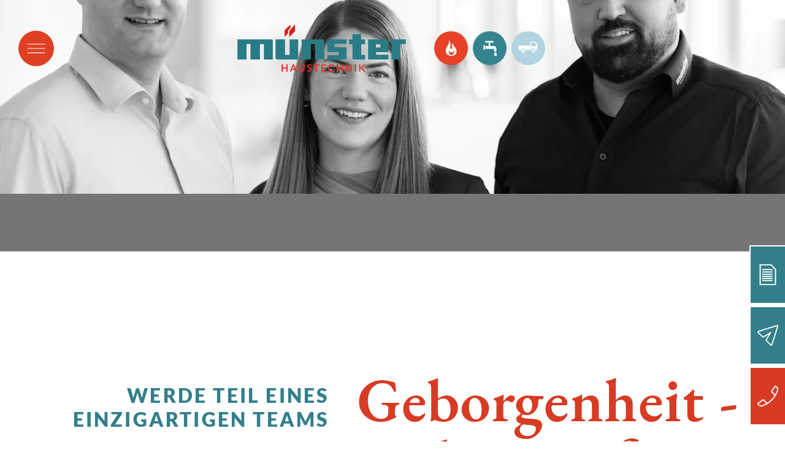

--- FILE ---
content_type: text/html; charset=UTF-8
request_url: https://www.muenstergmbh.de/karriere.html
body_size: 10241
content:
<!DOCTYPE html>
<html lang="de">
<head>
<meta charset="UTF-8">
<title>Karriere - Münster Haustechnik</title>
<base href="https://www.muenstergmbh.de/">
<meta name="robots" content="index,follow">
<meta name="description" content="In unserem Familienbetrieb erwarten dich faire Bezahlung, Aufstiegsmöglichkeiten, Weiterbildung und ein Jobrad. Bewirb dich per E-Mail oder telefonisch.">
<meta name="generator" content="Contao Open Source CMS">
<meta name="viewport" content="width=device-width, initial-scale=1.0, user-scalable=1.0, minimum-scale=1.0, maximum-scale=1.0">
<link rel="stylesheet" href="/assets/css/web_bundles_contaobasic_css_reset.scss.css?v=873b587f"><link rel="stylesheet" href="/assets/css/web_bundles_contaobasic_css_basic-video.scss.css?v=873b587f"><link rel="stylesheet" href="/assets/css/web_bundles_contaobasic_css_basic-maps.scss.css?v=873b587f"><link rel="stylesheet" href="/assets/css/web_bundles_muensterbasic_css_elements_ce_heroheader.scss.css?v=ce68aa9f"><link rel="stylesheet" href="/assets/css/web_bundles_muensterbasic_css_elements_ce_separation.scss.css?v=ce68aa9f"><link rel="stylesheet" href="/assets/css/web_bundles_muensterbasic_css_elements_ce_fulltext.scss.css?v=ce68aa9f"><link rel="stylesheet" href="/assets/css/web_bundles_muensterbasic_css_elements_ce_infoblurb.scss.css?v=ce68aa9f"><link rel="stylesheet" href="/assets/css/web_bundles_muensterbasic_css_elements_ce_jobswrapper_start.scss.css?v=ce68aa9f"><link rel="stylesheet" href="/assets/css/web_bundles_muensterbasic_css_elements_ce_jobs_card.scss.css?v=ce68aa9f"><link rel="stylesheet" href="/assets/css/web_bundles_muensterbasic_css_elements_ce_member_contact.scss.css?v=ce68aa9f"><link rel="stylesheet" href="/assets/css/web_bundles_muensterbasic_css_global.scss.css?v=ce68aa9f"><link rel="stylesheet" href="/assets/css/web_bundles_muensterbasic_css_assets.scss.css?v=ce68aa9f"><link rel="stylesheet" href="/assets/css/web_bundles_muensterbasic_css_frontend_header.scss.css?v=ce68aa9f"><link rel="stylesheet" href="/assets/css/web_bundles_muensterbasic_css_frontend_stickycontact.scss.css?v=ce68aa9f"><link rel="stylesheet" href="/assets/css/web_bundles_muensterbasic_css_frontend_navigation.scss.css?v=ce68aa9f"><link rel="stylesheet" href="/assets/css/web_bundles_muensterbasic_css_frontend_footer.scss.css?v=ce68aa9f">        <link rel="apple-touch-icon" sizes="57x57" href="/bundles/muensterbasic/favicons/apple-icon-57x57.png">
<link rel="apple-touch-icon" sizes="60x60" href="/bundles/muensterbasic/favicons/apple-icon-60x60.png">
<link rel="apple-touch-icon" sizes="72x72" href="/bundles/muensterbasic/favicons/apple-icon-72x72.png">
<link rel="apple-touch-icon" sizes="76x76" href="/bundles/muensterbasic/favicons/apple-icon-76x76.png">
<link rel="apple-touch-icon" sizes="114x114" href="/bundles/muensterbasic/favicons/apple-icon-114x114.png">
<link rel="apple-touch-icon" sizes="120x120" href="/bundles/muensterbasic/favicons/apple-icon-120x120.png">
<link rel="apple-touch-icon" sizes="144x144" href="/bundles/muensterbasic/favicons/apple-icon-144x144.png">
<link rel="apple-touch-icon" sizes="152x152" href="/bundles/muensterbasic/favicons/apple-icon-152x152.png">
<link rel="apple-touch-icon" sizes="180x180" href="/bundles/muensterbasic/favicons/apple-icon-180x180.png">
<link rel="icon" type="image/png" sizes="192x192"  href="/bundles/muensterbasic/favicons/android-icon-192x192.png">
<link rel="icon" type="image/png" sizes="32x32" href="/bundles/muensterbasic/favicons/favicon-32x32.png">
<link rel="icon" type="image/png" sizes="96x96" href="/bundles/muensterbasic/favicons/favicon-96x96.png">
<link rel="icon" type="image/png" sizes="16x16" href="/bundles/muensterbasic/favicons/favicon-16x16.png">
<link rel="manifest" href="/bundles/muensterbasic/favicons/manifest.json">
<meta name="msapplication-TileColor" content="#ffffff">
<meta name="msapplication-TileImage" content="/bundles/muensterbasic/favicons/ms-icon-144x144.png">
<link rel="shortcut icon" href="/bundles/muensterbasic/favicons/favicon.ico" type="image/x-icon">
<meta name="theme-color" content="#ffffff">
<script src="https://privacy-policy-sync.comply-app.com/js/app.js"></script>
</head>
<body id="top" class="karriere" itemscope itemtype="http://schema.org/WebPage">
<a class="skip-to-main" href="/#main">Navigation überspringen</a>
<div id="wrapper">
<header id="header">
<div class="inside">
<div class="inner-wrapper">
<div class="menu-icon-wrapper">
<a href="" class="nav-open header-menu-icon" role="button" aria-expanded="false" aria-controls="offcanvas">
<span class="invisible">Menü öffnen</span>
<svg xmlns="http://www.w3.org/2000/svg" width="55.998" height="55.998" class="menu-icon" viewBox="0 0 55.998 55.998">
<g>
<path fill="none" stroke="#fff" stroke-linecap="round" stroke-width="1" d="M41.62 21.262H14.378" class="menu-icon-line-top" />
<path fill="none" stroke="#fff" stroke-linecap="round" stroke-width="1" d="M14.378 28.073H41.62" class="menu-icon-line-middle" />
<path fill="none" stroke="#fff" stroke-linecap="round" stroke-width="1" d="M14.378 34.883H41.62" class="menu-icon-line-bottom" />
</g>
</svg>
</a>
</div>
<div class="logo-icons-wrapper">
<a href="" class="header-logo-wrapper" aria-label="Zur Startseite">
<svg xmlns="http://www.w3.org/2000/svg" width="274.676" height="76.734" class="logo" viewBox="0 0 274.676 76.734">
<g class="logo_umlaut-dots" fill="#E53529">
<path fill="#dd1d1d" d="M76.71 9.525v10.72l5.777-5.777V9.525l3.9-3.9V-.003Z" class="logo-name-dot"/>
<path fill="#dd1d1d" d="M84.57 10.125V20.25l9.172-9.172V0Z" class="logo-name-dot"/>
</g>
<g class="logo_munster-word" fill="#297B86">
<path d="M0 56.697V24.061h55.738a1.913 1.913 0 0 1 1.913 1.913v30.723H43.119V31.919h-6.432v24.775H21.202v-25.01h-6.431v25.013Z"/>
<path d="M62.178 24.061v29.7a2.941 2.941 0 0 0 2.941 2.941h33.983V24.061H85.048v25.252h-7.385V24.061Z"/>
<path d="M104.582 24.061v32.636h15.247V31.919h6.67v24.775h15.008v-29.93a2.7 2.7 0 0 0-2.7-2.7Z"/>
<path d="M146.51 26.904v15.293a2.589 2.589 0 0 0 2.589 2.589h15.992v5H146.51v6.908h28.963a2.483 2.483 0 0 0 2.478-2.475V38.873a1.949 1.949 0 0 0-1.949-1.949h-17.82v-5.478h19.769v-7.385h-28.6a2.843 2.843 0 0 0-2.841 2.843Z"/>
<path d="M187.485 15.793v8.272h-5.719v8.1h5.717v21.978a2.559 2.559 0 0 0 2.559 2.559h18.166v-7.384h-6.432V31.922h6.432v-7.857h-6.67v-8.268Z"/>
<path d="M251.33 26.397v30.3h14.293V31.684h9.053v-7.623h-21.01a2.335 2.335 0 0 0-2.336 2.336Z"/>
<path d="M246.089 44.787V27.219a3.16 3.16 0 0 0-3.16-3.16h-29.715v32.636h32.875v-7.623h-20.011v-4.288Zm-20.249-7.385v-5.241h7.384v5.241Z"/>
</g>
<g class="logo_haustechnik-word" fill="#E53529">
<path d="M81.88 76.602h-2.239v-5.215h-5.6v5.215h-2.236V64.669h2.236v5.133h5.6v-5.133h2.236Z"/>
<path d="M96.908 76.602h-1.716a.757.757 0 0 1-.475-.144.826.826 0 0 1-.267-.359l-.891-2.435h-4.944l-.891 2.435a.779.779 0 0 1-.259.345.736.736 0 0 1-.475.157h-1.723l4.687-11.933h2.27Zm-7.724-4.506h3.8l-1.451-3.969c-.067-.176-.14-.384-.22-.623s-.157-.5-.234-.78c-.078.28-.153.541-.227.783s-.147.454-.219.636Z"/>
<path d="M104.641 74.811a2.936 2.936 0 0 0 1.151-.213 2.41 2.41 0 0 0 .858-.6 2.62 2.62 0 0 0 .536-.941 3.859 3.859 0 0 0 .186-1.238v-7.147h2.22v7.147a5.521 5.521 0 0 1-.343 1.968 4.378 4.378 0 0 1-2.545 2.582 5.974 5.974 0 0 1-4.126 0 4.439 4.439 0 0 1-1.556-1.022 4.491 4.491 0 0 1-.983-1.56 5.52 5.52 0 0 1-.342-1.968v-7.147h2.219v7.139a3.89 3.89 0 0 0 .186 1.238 2.694 2.694 0 0 0 .534.944 2.331 2.331 0 0 0 .853.607 2.934 2.934 0 0 0 1.152.211Z"/>
<path d="M120.378 66.84a.614.614 0 0 1-.211.255.526.526 0 0 1-.285.075.73.73 0 0 1-.371-.128c-.138-.087-.3-.18-.486-.285a3.913 3.913 0 0 0-.657-.285 2.736 2.736 0 0 0-.886-.128 2.626 2.626 0 0 0-.805.11 1.722 1.722 0 0 0-.578.31 1.221 1.221 0 0 0-.35.474 1.545 1.545 0 0 0-.117.607 1.051 1.051 0 0 0 .235.7 1.968 1.968 0 0 0 .623.479 5.832 5.832 0 0 0 .884.355c.33.1.668.216 1.011.333a10.013 10.013 0 0 1 1.01.413 3.534 3.534 0 0 1 .884.594 2.69 2.69 0 0 1 .623.879 3.042 3.042 0 0 1 .235 1.263 4.125 4.125 0 0 1-.276 1.514 3.531 3.531 0 0 1-.809 1.23 3.834 3.834 0 0 1-1.3.825 4.818 4.818 0 0 1-1.758.3 5.7 5.7 0 0 1-1.121-.111 5.965 5.965 0 0 1-1.061-.317 5.5 5.5 0 0 1-.949-.5 4.647 4.647 0 0 1-.789-.644l.645-1.064a.82.82 0 0 1 .218-.195.538.538 0 0 1 .285-.077.782.782 0 0 1 .446.168q.239.168.566.375a4.264 4.264 0 0 0 .767.375 2.96 2.96 0 0 0 1.061.169 2.181 2.181 0 0 0 1.469-.449 1.617 1.617 0 0 0 .52-1.292 1.2 1.2 0 0 0-.235-.768 1.891 1.891 0 0 0-.624-.5 4.682 4.682 0 0 0-.882-.342q-.5-.14-1.007-.3a8.574 8.574 0 0 1-1.008-.4 3.227 3.227 0 0 1-.881-.6 2.748 2.748 0 0 1-.624-.928 3.552 3.552 0 0 1-.236-1.374 3.292 3.292 0 0 1 1.019-2.369 3.753 3.753 0 0 1 1.226-.767 4.441 4.441 0 0 1 1.659-.289 5.567 5.567 0 0 1 1.948.33 4.4 4.4 0 0 1 1.518.924Z"/>
<path d="M133.375 64.669v1.824h-3.59v10.109h-2.22V66.493h-3.607v-1.824Z"/>
<path d="M144.44 64.669v1.766h-5.289v3.31h4.167v1.708h-4.167v3.376h5.289v1.774h-7.526V64.669Z"/>
<path d="M156.696 73.787a.419.419 0 0 1 .315.141l.874.95a4.78 4.78 0 0 1-1.787 1.378 6.151 6.151 0 0 1-2.545.479 6.018 6.018 0 0 1-2.389-.454 5.254 5.254 0 0 1-1.811-1.262 5.519 5.519 0 0 1-1.151-1.931 7.233 7.233 0 0 1-.4-2.452 6.577 6.577 0 0 1 .447-2.463 5.61 5.61 0 0 1 1.253-1.927 5.722 5.722 0 0 1 1.935-1.26 6.67 6.67 0 0 1 2.489-.449 5.882 5.882 0 0 1 2.323.425 5.466 5.466 0 0 1 1.7 1.127l-.744 1.032a.7.7 0 0 1-.168.173.482.482 0 0 1-.285.074.646.646 0 0 1-.387-.147 5.04 5.04 0 0 0-.5-.322 4.112 4.112 0 0 0-.773-.321 3.962 3.962 0 0 0-1.184-.149 4.007 4.007 0 0 0-1.547.293 3.443 3.443 0 0 0-1.214.837 3.9 3.9 0 0 0-.791 1.324 5.078 5.078 0 0 0-.285 1.754 5.209 5.209 0 0 0 .285 1.791 3.947 3.947 0 0 0 .771 1.32 3.265 3.265 0 0 0 1.148.821 3.533 3.533 0 0 0 1.419.285 6.189 6.189 0 0 0 .821-.05 3.554 3.554 0 0 0 .677-.156 3.1 3.1 0 0 0 .585-.276 3.8 3.8 0 0 0 .549-.417.823.823 0 0 1 .174-.121.439.439 0 0 1 .196-.047Z"/>
<path d="M171.757 76.602h-2.236v-5.215h-5.6v5.215h-2.237V64.669h2.237v5.133h5.6v-5.133h2.236Z"/>
<path d="M177.708 64.681a.546.546 0 0 1 .33.157 1.573 1.573 0 0 1 .164.186l6.264 7.981c-.022-.194-.036-.382-.045-.567s-.012-.355-.012-.516v-7.253h1.958v11.933h-1.148a1.014 1.014 0 0 1-.437-.083.984.984 0 0 1-.339-.3l-6.239-7.947c.018.176.03.35.039.524s.011.331.011.474v7.328h-1.955V64.669h1.164a2.2 2.2 0 0 1 .245.012Z"/>
<path d="M193.402 76.602h-2.228V64.669h2.228Z"/>
<path d="M200.506 69.67h.519a1.339 1.339 0 0 0 .52-.087.875.875 0 0 0 .354-.276l3.294-4.168a1.193 1.193 0 0 1 .432-.366 1.4 1.4 0 0 1 .574-.1h1.913l-4.018 4.959a3.539 3.539 0 0 1-.364.388 1.611 1.611 0 0 1-.37.255 1.671 1.671 0 0 1 .491.282 2.573 2.573 0 0 1 .425.462l4.142 5.586h-1.963a1.23 1.23 0 0 1-.591-.111.941.941 0 0 1-.326-.326l-3.375-4.407a1.009 1.009 0 0 0-.372-.31 1.451 1.451 0 0 0-.585-.094h-.7v5.247h-2.22V64.661h2.22Z"/>
</g>
</svg>
</a>
<div class="header-icons">
<a href="/waerme/heiztechnik.html" class="header-icon waerme-header-icon" aria-label="Zur Heiztechnik seite">
<svg xmlns="http://www.w3.org/2000/svg" width="198.698" height="198.698" class="warme-icon" viewBox="0 0 198.698 198.698">
<g>
<path fill="#E74127" d="M99.349 0A99.349 99.349 0 1 1 0 99.349 99.349 99.349 0 0 1 99.349 0Z" />
<path fill="#FFF" d="M116.606 88.231c-7.5-7.17-5.541-19.228-5.541-19.228a17.619 17.619 0 0 0-7.17 14.991c.489 9.94 7.007 19.066-3.1 19.392s-6.029-9.615-5.214-19.392-.489-24.443-9.126-30.8c0 0 3.1 18.9-8.31 33.406s-14.992 37.479-2.444 48.885 26.235 9.615 26.235 9.615 24.443-.326 28.843-19.881-6.677-29.818-14.173-36.988Zm-15.318 51.656c-21.116-1.32-12.727-30.961-12.71-30.472.326 9.451 1.14 15.317 13.688 15.428s13.036-15.428 13.036-15.428 6.839 31.776-14.014 30.472Z" />
</g>
</svg>
</a>
<a href="/wasser/wasser-und-wellness.html" class="header-icon wasser-header-icon" aria-label="Zur Wasser und Wellness seite">
<svg class="wasser-icon" xmlns="http://www.w3.org/2000/svg" width="202.504" height="202.504" viewBox="0 0 202.504 202.504">
<g id="Group_378" data-name="Group 378" transform="translate(-861.398 -2087)">
<circle id="Ellipse_2" data-name="Ellipse 2" cx="101.252" cy="101.252" r="101.252" transform="translate(861.398 2087)" fill="#348490"/>
<g id="Group_6" data-name="Group 6">
<rect id="Rectangle_9" data-name="Rectangle 9" width="9.466" height="27.711" rx="3.085" transform="translate(925.466 2169.972)" fill="#fff"/>
<rect id="Rectangle_10" data-name="Rectangle 10" width="9.466" height="49.965" rx="3.085" transform="translate(985.905 2145.369) rotate(90)" fill="#fff"/>
<path id="Path_2" data-name="Path 2" d="M937.423,2175.512v16.939h45.671s5.979-.83,5.979,3.986V2208.1h13.95v-15.485s-1.329-17.106-15.943-17.106H965.158v-18.6h-8.636v18.933Z" fill="#fff"/>
<path id="Path_3" data-name="Path 3" d="M996.214,2210.221s-14.947,20.262-.831,24.912C1009.666,2237.126,1007.009,2219.189,996.214,2210.221Z" fill="#fff"/>
</g>
</g>
</svg>
</a>
<a href="/wartung.html" class="header-icon wartung-header-icon" aria-label="Zur Wartung seite">
<svg class="wartung-icon" xmlns="http://www.w3.org/2000/svg" width="201" height="201" viewBox="0 0 201 201">
<g id="Group_383" data-name="Group 383" transform="translate(-1292.294 -2087)">
<circle id="Ellipse_3" data-name="Ellipse 3" cx="100.5" cy="100.5" r="100.5" transform="translate(1292.294 2087)" fill="#B2D3E0"/>
<path id="Path_4" data-name="Path 4" d="M1362.219,2190.85a11.621,11.621,0,1,0,11.621,11.621A11.621,11.621,0,0,0,1362.219,2190.85Zm0,17.107a5.486,5.486,0,1,1,5.486-5.486A5.486,5.486,0,0,1,1362.219,2207.957Z" fill="#fff"/>
<path id="Path_5" data-name="Path 5" d="M1423.045,2190.85a11.621,11.621,0,1,0,11.622,11.621A11.621,11.621,0,0,0,1423.045,2190.85Zm0,17.107a5.486,5.486,0,1,1,5.486-5.486A5.486,5.486,0,0,1,1423.045,2207.957Z" fill="#fff"/>
<path id="Path_6" data-name="Path 6" d="M1394.823,2171.811H1340a6.711,6.711,0,0,0-6.711,6.711v14.271A6.711,6.711,0,0,0,1340,2199.5h7.988c.989-3.493,4.4-12,14.231-12,7.665,0,12.645,6.819,15.324,12h17.28a6.711,6.711,0,0,0,6.711-6.711v-14.271A6.711,6.711,0,0,0,1394.823,2171.811Z" fill="#fff"/>
<path id="Path_7" data-name="Path 7" d="M1444.6,2163.406l-8.724-12.838a7.386,7.386,0,0,0-6.11-3.236H1408.92a4.914,4.914,0,0,0-4.914,4.913v42.68a4.568,4.568,0,0,0,3.87,4.508c.593-3.085,3.323-11.933,15.169-11.933,9.921,0,13.542,7.425,14.833,12h1.571a7.333,7.333,0,0,0,7.333-7.334V2170.5A12.626,12.626,0,0,0,1444.6,2163.406Zm-3.505,9.334a2.78,2.78,0,0,1-2.779,2.78h-22.9a5.726,5.726,0,0,1-5.726-5.726v-12.153a5.364,5.364,0,0,1,5.364-5.364h10.166a7.134,7.134,0,0,1,5.446,2.525l8.84,10.437a6.7,6.7,0,0,1,1.586,4.329Z" fill="#fff"/>
</g>
</svg>
</a>
</div>
</div>
</div>            </div>
</header>
<div id="offcanvas">
<div class="inside">
<div class="menu-header">
<a href="" class="nav-close header-menu-icon">
<svg xmlns="http://www.w3.org/2000/svg" width="55.998" height="55.998" class="menu-icon" viewBox="0 0 55.998 55.998">
<g transform="translate(-21.026 -2248.378)">
<circle cx="27.999" cy="27.999" r="27.999" fill="#d73b23" transform="translate(21.026 2248.378)"/>
<path fill="none" stroke="#fff" stroke-linecap="round" stroke-width="1" d="M58.65600293 2286.00800293 39.393 2266.745" />
<path fill="none" stroke="#fff" stroke-linecap="round" stroke-width="1" d="m39.393 2286.009 19.26300293-19.26300293" />
</g>
</svg>
</a>
<a class="nav-logo-wrapper" href="" aria-label="Zur Startseite">
<svg xmlns="http://www.w3.org/2000/svg" width="274.676" height="76.734" class="logo" viewBox="0 0 274.676 76.734">
<g class="logo_umlaut-dots" fill="#E53529">
<path fill="#dd1d1d" d="M76.71 9.525v10.72l5.777-5.777V9.525l3.9-3.9V-.003Z" class="logo-name-dot"/>
<path fill="#dd1d1d" d="M84.57 10.125V20.25l9.172-9.172V0Z" class="logo-name-dot"/>
</g>
<g class="logo_munster-word" fill="#297B86">
<path d="M0 56.697V24.061h55.738a1.913 1.913 0 0 1 1.913 1.913v30.723H43.119V31.919h-6.432v24.775H21.202v-25.01h-6.431v25.013Z"/>
<path d="M62.178 24.061v29.7a2.941 2.941 0 0 0 2.941 2.941h33.983V24.061H85.048v25.252h-7.385V24.061Z"/>
<path d="M104.582 24.061v32.636h15.247V31.919h6.67v24.775h15.008v-29.93a2.7 2.7 0 0 0-2.7-2.7Z"/>
<path d="M146.51 26.904v15.293a2.589 2.589 0 0 0 2.589 2.589h15.992v5H146.51v6.908h28.963a2.483 2.483 0 0 0 2.478-2.475V38.873a1.949 1.949 0 0 0-1.949-1.949h-17.82v-5.478h19.769v-7.385h-28.6a2.843 2.843 0 0 0-2.841 2.843Z"/>
<path d="M187.485 15.793v8.272h-5.719v8.1h5.717v21.978a2.559 2.559 0 0 0 2.559 2.559h18.166v-7.384h-6.432V31.922h6.432v-7.857h-6.67v-8.268Z"/>
<path d="M251.33 26.397v30.3h14.293V31.684h9.053v-7.623h-21.01a2.335 2.335 0 0 0-2.336 2.336Z"/>
<path d="M246.089 44.787V27.219a3.16 3.16 0 0 0-3.16-3.16h-29.715v32.636h32.875v-7.623h-20.011v-4.288Zm-20.249-7.385v-5.241h7.384v5.241Z"/>
</g>
<g class="logo_haustechnik-word" fill="#E53529">
<path d="M81.88 76.602h-2.239v-5.215h-5.6v5.215h-2.236V64.669h2.236v5.133h5.6v-5.133h2.236Z"/>
<path d="M96.908 76.602h-1.716a.757.757 0 0 1-.475-.144.826.826 0 0 1-.267-.359l-.891-2.435h-4.944l-.891 2.435a.779.779 0 0 1-.259.345.736.736 0 0 1-.475.157h-1.723l4.687-11.933h2.27Zm-7.724-4.506h3.8l-1.451-3.969c-.067-.176-.14-.384-.22-.623s-.157-.5-.234-.78c-.078.28-.153.541-.227.783s-.147.454-.219.636Z"/>
<path d="M104.641 74.811a2.936 2.936 0 0 0 1.151-.213 2.41 2.41 0 0 0 .858-.6 2.62 2.62 0 0 0 .536-.941 3.859 3.859 0 0 0 .186-1.238v-7.147h2.22v7.147a5.521 5.521 0 0 1-.343 1.968 4.378 4.378 0 0 1-2.545 2.582 5.974 5.974 0 0 1-4.126 0 4.439 4.439 0 0 1-1.556-1.022 4.491 4.491 0 0 1-.983-1.56 5.52 5.52 0 0 1-.342-1.968v-7.147h2.219v7.139a3.89 3.89 0 0 0 .186 1.238 2.694 2.694 0 0 0 .534.944 2.331 2.331 0 0 0 .853.607 2.934 2.934 0 0 0 1.152.211Z"/>
<path d="M120.378 66.84a.614.614 0 0 1-.211.255.526.526 0 0 1-.285.075.73.73 0 0 1-.371-.128c-.138-.087-.3-.18-.486-.285a3.913 3.913 0 0 0-.657-.285 2.736 2.736 0 0 0-.886-.128 2.626 2.626 0 0 0-.805.11 1.722 1.722 0 0 0-.578.31 1.221 1.221 0 0 0-.35.474 1.545 1.545 0 0 0-.117.607 1.051 1.051 0 0 0 .235.7 1.968 1.968 0 0 0 .623.479 5.832 5.832 0 0 0 .884.355c.33.1.668.216 1.011.333a10.013 10.013 0 0 1 1.01.413 3.534 3.534 0 0 1 .884.594 2.69 2.69 0 0 1 .623.879 3.042 3.042 0 0 1 .235 1.263 4.125 4.125 0 0 1-.276 1.514 3.531 3.531 0 0 1-.809 1.23 3.834 3.834 0 0 1-1.3.825 4.818 4.818 0 0 1-1.758.3 5.7 5.7 0 0 1-1.121-.111 5.965 5.965 0 0 1-1.061-.317 5.5 5.5 0 0 1-.949-.5 4.647 4.647 0 0 1-.789-.644l.645-1.064a.82.82 0 0 1 .218-.195.538.538 0 0 1 .285-.077.782.782 0 0 1 .446.168q.239.168.566.375a4.264 4.264 0 0 0 .767.375 2.96 2.96 0 0 0 1.061.169 2.181 2.181 0 0 0 1.469-.449 1.617 1.617 0 0 0 .52-1.292 1.2 1.2 0 0 0-.235-.768 1.891 1.891 0 0 0-.624-.5 4.682 4.682 0 0 0-.882-.342q-.5-.14-1.007-.3a8.574 8.574 0 0 1-1.008-.4 3.227 3.227 0 0 1-.881-.6 2.748 2.748 0 0 1-.624-.928 3.552 3.552 0 0 1-.236-1.374 3.292 3.292 0 0 1 1.019-2.369 3.753 3.753 0 0 1 1.226-.767 4.441 4.441 0 0 1 1.659-.289 5.567 5.567 0 0 1 1.948.33 4.4 4.4 0 0 1 1.518.924Z"/>
<path d="M133.375 64.669v1.824h-3.59v10.109h-2.22V66.493h-3.607v-1.824Z"/>
<path d="M144.44 64.669v1.766h-5.289v3.31h4.167v1.708h-4.167v3.376h5.289v1.774h-7.526V64.669Z"/>
<path d="M156.696 73.787a.419.419 0 0 1 .315.141l.874.95a4.78 4.78 0 0 1-1.787 1.378 6.151 6.151 0 0 1-2.545.479 6.018 6.018 0 0 1-2.389-.454 5.254 5.254 0 0 1-1.811-1.262 5.519 5.519 0 0 1-1.151-1.931 7.233 7.233 0 0 1-.4-2.452 6.577 6.577 0 0 1 .447-2.463 5.61 5.61 0 0 1 1.253-1.927 5.722 5.722 0 0 1 1.935-1.26 6.67 6.67 0 0 1 2.489-.449 5.882 5.882 0 0 1 2.323.425 5.466 5.466 0 0 1 1.7 1.127l-.744 1.032a.7.7 0 0 1-.168.173.482.482 0 0 1-.285.074.646.646 0 0 1-.387-.147 5.04 5.04 0 0 0-.5-.322 4.112 4.112 0 0 0-.773-.321 3.962 3.962 0 0 0-1.184-.149 4.007 4.007 0 0 0-1.547.293 3.443 3.443 0 0 0-1.214.837 3.9 3.9 0 0 0-.791 1.324 5.078 5.078 0 0 0-.285 1.754 5.209 5.209 0 0 0 .285 1.791 3.947 3.947 0 0 0 .771 1.32 3.265 3.265 0 0 0 1.148.821 3.533 3.533 0 0 0 1.419.285 6.189 6.189 0 0 0 .821-.05 3.554 3.554 0 0 0 .677-.156 3.1 3.1 0 0 0 .585-.276 3.8 3.8 0 0 0 .549-.417.823.823 0 0 1 .174-.121.439.439 0 0 1 .196-.047Z"/>
<path d="M171.757 76.602h-2.236v-5.215h-5.6v5.215h-2.237V64.669h2.237v5.133h5.6v-5.133h2.236Z"/>
<path d="M177.708 64.681a.546.546 0 0 1 .33.157 1.573 1.573 0 0 1 .164.186l6.264 7.981c-.022-.194-.036-.382-.045-.567s-.012-.355-.012-.516v-7.253h1.958v11.933h-1.148a1.014 1.014 0 0 1-.437-.083.984.984 0 0 1-.339-.3l-6.239-7.947c.018.176.03.35.039.524s.011.331.011.474v7.328h-1.955V64.669h1.164a2.2 2.2 0 0 1 .245.012Z"/>
<path d="M193.402 76.602h-2.228V64.669h2.228Z"/>
<path d="M200.506 69.67h.519a1.339 1.339 0 0 0 .52-.087.875.875 0 0 0 .354-.276l3.294-4.168a1.193 1.193 0 0 1 .432-.366 1.4 1.4 0 0 1 .574-.1h1.913l-4.018 4.959a3.539 3.539 0 0 1-.364.388 1.611 1.611 0 0 1-.37.255 1.671 1.671 0 0 1 .491.282 2.573 2.573 0 0 1 .425.462l4.142 5.586h-1.963a1.23 1.23 0 0 1-.591-.111.941.941 0 0 1-.326-.326l-3.375-4.407a1.009 1.009 0 0 0-.372-.31 1.451 1.451 0 0 0-.585-.094h-.7v5.247h-2.22V64.661h2.22Z"/>
</g>
</svg>
</a>
</div>
<!-- indexer::stop -->
<nav class="mod_navigation main block">
<a href="/karriere.html#skipNavigation3" class="invisible">Navigation überspringen</a>
<ul class="level_1">
<li class="submenu waerme sibling"><a href="/waerme/heiztechnik.html" title="Wärme" class="submenu waerme sibling" aria-haspopup="true" itemprop="url"><span itemprop="name">Wärme</span></a><ul class="level_2">
<li class="waerme"><a href="/waerme/heiztechnik.html" title="Heiztechnik für Ihr Zuhause" class="waerme" itemprop="url"><span itemprop="name">Heiztechnik</span></a></li>
</ul></li>
<li class="submenu wasser sibling"><a href="/wasser/wasser-und-wellness.html" title="Wasser" class="submenu wasser sibling" aria-haspopup="true" itemprop="url"><span itemprop="name">Wasser</span></a><ul class="level_2">
<li class="wasser"><a href="/wasser/wasser-und-wellness.html" title="Wasser und Wellness" class="wasser" itemprop="url"><span itemprop="name">Wasser und Wellness</span></a></li>
<li class="wasser"><a href="/wasser/badkonzept.html" title="Badkonzept" class="wasser" itemprop="url"><span itemprop="name">Badkonzept</span></a></li>
</ul></li>
<li class="wartung sibling"><a href="/wartung.html" title="Wartung | Kundendienst und Notdienst" class="wartung sibling" itemprop="url"><span itemprop="name">Wartung</span></a></li>
<li class="ueber-uns sibling"><a href="/ueber-uns.html" title="Über uns" class="ueber-uns sibling" itemprop="url"><span itemprop="name">Über Uns</span></a></li>
<li class="active karriere"><a href="/karriere.html" title="Karriere" class="active karriere" itemprop="url"><span itemprop="name">Karriere</span></a></li>
<li class="sibling"><a href="/kundenstimmen.html" title="Kundenstimmen" class="sibling" itemprop="url"><span itemprop="name">Kunden&shy;stimmen</span></a></li>
</ul>
<span id="skipNavigation3" class="invisible"></span>
</nav>
<!-- indexer::continue -->
<!-- indexer::stop -->
<nav class="mod_navigation service block">
<a href="/karriere.html#skipNavigation4" class="invisible">Navigation überspringen</a>
<ul class="level_1">
<li class="impressum page-with-sidebar"><a href="/impressum.html" title="Impressum" class="impressum page-with-sidebar" itemprop="url"><span itemprop="name">Impressum</span></a></li>
<li><a href="/datenschutz.html" title="Datenschutz" itemprop="url"><span itemprop="name">Datenschutz</span></a></li>
<li class="kontakt"><a href="/kontakt.html" title="Kontakt | Wir sind immer für Sie da!" class="kontakt" itemprop="url"><span itemprop="name">Kontakt</span></a></li>
</ul>
<span id="skipNavigation4" class="invisible"></span>
</nav>
<!-- indexer::continue -->
</div>
</div>
<div id="stickycontact">
<div class="inside">
<div class="stickycontact-container">
<a href="/kontakt.html" class="stickycontact-link stickycontact-form">
<span>Kontaktformular</span>
<svg xmlns="http://www.w3.org/2000/svg" fill="none" stroke="#FFF" stroke-miterlimit="10" stroke-width="2" width="36.869" height="36.607" viewBox="0 0 28.917 36.607">
<path d="m20 1 7.917 7.917v26.69H1V1Z"/>
<path d="M4.595 13.475h18.193"/>
<path d="M4.595 9.316h18.193"/>
<path d="M4.595 17.633h18.193"/>
<path d="M4.595 21.272h18.193"/>
<path d="M4.595 24.911h18.193"/>
<path d="M4.595 28.55h18.193"/>
</svg>
</a>
<a href="mailto::&#105;&#x6E;&#102;&#x6F;&#64;&#x6D;&#117;&#x65;&#110;&#x73;&#116;&#x65;&#114;&#x67;&#109;&#x62;&#104;&#x2E;&#100;&#x65;" class="stickycontact-link stickycontact-mail">
<span>Mailkontakt</span>
<svg xmlns="http://www.w3.org/2000/svg" fill="none" stroke="#FFF" stroke-miterlimit="10" stroke-width="2" width="36.437" height="36.438" viewBox="0 0 36.437 36.438">
<path d="M35.373 2.369 25.25 34.698a1.042 1.042 0 0 1-1.73.425l-7.965-7.966a1.041 1.041 0 0 1-.157-1.271l7.275-12.125-12.4 7.038a1.04 1.04 0 0 1-1.25-.17l-7.712-7.711a1.041 1.041 0 0 1 .425-1.729L34.064 1.064a1.042 1.042 0 0 1 1.309 1.305Z"/>
</svg>
</a>
<a href="tel: 0049714689580" class="stickycontact-link stickycontact-phone">
<span>Bei anliegen und notfällen</span>
<svg xmlns="http://www.w3.org/2000/svg" fill="none" stroke="#fff" stroke-miterlimit="10" stroke-width="2" width="36.869" height="36.87" viewBox="0 0 36.869 36.87">
<path d="m30.893 16.547-5.349-5.349a1.33 1.33 0 0 1-.151-1.7l5.529-7.926a1.329 1.329 0 0 1 2.03-.18l1.153 1.153a5.8 5.8 0 0 1 1.48 5.739 42.026 42.026 0 0 1-27.3 27.3 5.8 5.8 0 0 1-5.739-1.48l-1.153-1.153a1.329 1.329 0 0 1 .18-2.03l7.926-5.528a1.329 1.329 0 0 1 1.7.15l5.349 5.349"/>
</svg>
</a>
</div>
</div>
</div>
<div id="container">
<main id="main">
<div class="inside">
<div class="mod_article block" id="article-9">
<style type="text/css">.background-E5aqJcXV6K{background-image:url(/assets/images/x/Muenster_05-2025_Sven-Cichowicz_0I9A2957-0gryqpyhbmkfpxm.jpg)}@media screen and (min-width:2001px){.background-E5aqJcXV6K{background-image:url(/assets/images/1/Muenster_05-2025_Sven-Cichowicz_0I9A2957-d18tagh4vj2jdg9.jpg)}}@media screen and (min-width:1201px) and (max-width:1599px){.background-E5aqJcXV6K{background-image:url(/assets/images/9/Muenster_05-2025_Sven-Cichowicz_0I9A2957-kgp6wmrnpttvask.jpg)}}@media screen and (min-width:768px) and (max-width:1200px){.background-E5aqJcXV6K{background-image:url(/assets/images/h/Muenster_05-2025_Sven-Cichowicz_0I9A2957-mvvxgy482nx0qjq.jpg)}}@media screen and (min-width:768px) and (max-width:1200px) and (orientation:portrait){.background-E5aqJcXV6K{background-image:url(/assets/images/n/Muenster_05-2025_Sven-Cichowicz_0I9A2957-wn5k30h23jdd68z.jpg)}}@media screen and (min-width:481px) and (max-width:767px){.background-E5aqJcXV6K{background-image:url(/assets/images/z/Muenster_05-2025_Sven-Cichowicz_0I9A2957-pztn17dpyjafmtq.jpg)}}@media screen and (max-width:480px){.background-E5aqJcXV6K{background-image:url(/assets/images/h/Muenster_05-2025_Sven-Cichowicz_0I9A2957-fymkyyss2982wtd.jpg)}}body:not(.trident) .background-E5aqJcXV6K{background-image:url(/assets/images/v/Muenster_05-2025_Sven-Cichowicz_0I9A2957-bseqy52m1sdbdtc.webp)}@media screen and (min-width:2001px){body:not(.trident) .background-E5aqJcXV6K{background-image:url(/assets/images/q/Muenster_05-2025_Sven-Cichowicz_0I9A2957-wzsehjq2k0qv6es.webp)}}@media screen and (min-width:1201px) and (max-width:1599px){body:not(.trident) .background-E5aqJcXV6K{background-image:url(/assets/images/m/Muenster_05-2025_Sven-Cichowicz_0I9A2957-58f8kfq5mwd2dr8.webp)}}@media screen and (min-width:768px) and (max-width:1200px){body:not(.trident) .background-E5aqJcXV6K{background-image:url(/assets/images/y/Muenster_05-2025_Sven-Cichowicz_0I9A2957-22yph4v3hzc806p.webp)}}@media screen and (min-width:768px) and (max-width:1200px) and (orientation:portrait){body:not(.trident) .background-E5aqJcXV6K{background-image:url(/assets/images/c/Muenster_05-2025_Sven-Cichowicz_0I9A2957-fz4sxt65na2etj8.webp)}}@media screen and (min-width:481px) and (max-width:767px){body:not(.trident) .background-E5aqJcXV6K{background-image:url(/assets/images/c/Muenster_05-2025_Sven-Cichowicz_0I9A2957-063yv3yzqqs943w.webp)}}@media screen and (max-width:480px){body:not(.trident) .background-E5aqJcXV6K{background-image:url(/assets/images/4/Muenster_05-2025_Sven-Cichowicz_0I9A2957-22vgmppp19n5b7d.webp)}}</style>
<div class="ce_heroheader background-E5aqJcXV6K" >
<div class="wrapper">
</div>
</div>
<div class="ce_separation empty block">
<div class="wrapper">
</div>
</div>
<div class="ce_fulltext headline-right block">
<div class="wrapper">
<div class="fulltext_col-headline">
<h1>Geborgenheit - nicht nur für unsere Kunden</h1>
</div>
<div class="fulltext_col-content">
<span class="subheadline">Werde teil eines einzigartigen teams</span>
<p>Geborgenheit und Vertrauen entstehen nicht von heute auf morgen und schon gar nicht von allein. Bei der Münster Haustechnik arbeitet jeder Einzelne von 92 Mitarbeitern an gelebter Servicequalität. Und das nicht erst seit gestern. Das Ergebnis: Eine einzigartige Kombination von Zuverlässigkeit, erstklassiger Produktqualität und verlässlicher, partnerschaftlicher Zusammenarbeit auf dem Gebiet der Heizungs- und Sanitärtechnik.</p>
</div>
</div>
</div>
<div class="ce_separation blurbs-section-title has-headline block">
<div class="wrapper">
<h2>Das erwartet dich bei Münster Haustechnik</h2>
</div>
</div>
<div class="autowrap autowrap-infoblurb autowrap-element-count-7"><div class="inside">
<div class="ce_infoblurb block">
<div class="info_block-blurb">
<div class="info-image_container">
<figure class="image_container float_above">
<img src="/files/Karriere/FREUNDSCHAFTLICHES.svg" width="146" height="146" alt="">
</figure>
</div>
<h2 class="info-title">FREUND&shy;SCHAFTLICHES BETRIEBSKLIMA</h2>
<p class="info-desc"></p>
</div>
</div>
<div class="ce_infoblurb block">
<div class="info_block-blurb">
<div class="info-image_container">
<figure class="image_container float_above">
<img src="/files/Karriere/SICHERE.svg" width="146" height="146" alt="">
</figure>
</div>
<h2 class="info-title">SICHERE ARBEITSPLÄTZE</h2>
<p class="info-desc"></p>
</div>
</div>
<div class="ce_infoblurb block">
<div class="info_block-blurb">
<div class="info-image_container">
<figure class="image_container float_above">
<img src="/files/Karriere/FAIRE%20UND%20P%C3%9CNKTLICHE%20BEZAHLUNG.svg" width="146" height="146" alt="">
</figure>
</div>
<h2 class="info-title">FAIRE UND PÜNKTLICHE BEZAHLUNG</h2>
<p class="info-desc"></p>
</div>
</div>
<div class="ce_infoblurb block">
<div class="info_block-blurb">
<div class="info-image_container">
<figure class="image_container float_above">
<img src="/files/Uber%20uns/Team/Transport_31-60_58.png" width="500" height="500" alt="">
</figure>
</div>
<h2 class="info-title">JOBRAD</h2>
<p class="info-desc"></p>
</div>
</div>
<div class="ce_infoblurb block">
<div class="info_block-blurb">
<div class="info-image_container">
<figure class="image_container float_above">
<img src="/files/Karriere/AUFSTIEGS.svg" width="146" height="146" alt="">
</figure>
</div>
<h2 class="info-title">AUFSTIEGS&shy;MÖGLICHKEITEN</h2>
<p class="info-desc"></p>
</div>
</div>
<div class="ce_infoblurb block">
<div class="info_block-blurb">
<div class="info-image_container">
<figure class="image_container float_above">
<img src="/files/Karriere/FAMILIEN.svg" width="146" height="146" alt="">
</figure>
</div>
<h2 class="info-title">FAMILIEN&shy;BETRIEB</h2>
<p class="info-desc"></p>
</div>
</div>
<div class="ce_infoblurb block">
<div class="info_block-blurb">
<div class="info-image_container">
<figure class="image_container float_above">
<img src="/files/Karriere/WEITERBILDUNG.svg" width="146" height="146" alt="">
</figure>
</div>
<h2 class="info-title">WEITERBILDUNG</h2>
<p class="info-desc"></p>
</div>
</div>
</div></div><div class="ce_jobswrapper_start">
<div class="inside">
<h2 class="section-title">Unsere Jobangebote</h2>
<div class="jobs-inner-wrapper">
<div class="ce_jobs_card block">
<h2 class="job-title">Anlagenmechaniker SHK Bereich Projekt</h2>
<div class="job-description">
<p>Als Projekttechniker bist du für die selbstständige Ausführung aller Projekt-arbeiten zuständig. Dazu gehören vor allem die Erstellung und Erneuerung von Wärme-erzeugern und Bädern in Neu- und Altbauten.</p>    </div>
<a class="button-small" href="/karriere/jobpage.html" title="Kontakt aufnehmen">Nimm Kontakt zu uns auf</a>
</div>
<div class="ce_jobs_card block">
<h2 class="job-title">Anlagenmechaniker SHK Bereich Kundendienst</h2>
<div class="job-description">
<p>Als Kundendiensttechniker Heizung/Sanitär/Elektro bist du für die Diagnose von Problemen und deren Behebung, sowie für die Inspektion und Wartung der Sanitär-, Heizungs- oder Elektroanlagen zuständig.</p>    </div>
<a class="button-small" href="/karriere/jobpage.html" title="Kontakt aufnehmen">Nimm Kontakt zu uns auf</a>
</div>
<div class="ce_jobs_card block">
<h2 class="job-title">Ausbildung zum Anlagenmechaniker SHK</h2>
<div class="job-description">
<p>Die Ausbildung zum Anlagenmechaniker für Sanitär-, Heizungs- und Klimatechnik (SHK) ist der perfekte Weg, um deine Leidenschaft für Technik zu verwirklichen und gleichzeitig in einem dynamischen Teamumfeld zu arbeiten. Bei uns hast du die Möglichkeit, im September deine Ausbildung zu beginnen und in einem zukunftsfähigen Beruf einzusteigen.</p>
<p>Unser Ausbildungsangebot umfasst sowohl die reguläre Ausbildung als auch die Möglichkeit, auf dem Berufskolleg die Ausbildung mit Option zur Fachhochulreife zu absolvieren. Für Bewerber mit breits bestehender Fachhochulreife bieten wir die attrakive Zusatzqualifikation als Management-Assistent im Handwerk.</p>    </div>
<a class="button-small" href="/karriere/jobpage.html" title="Kontakt aufnehmen">Nimm Kontakt zu uns auf</a>
</div>
</div>
</div>
</div>
<div class="ce_separation orange-button-big has-headline block">
<div class="wrapper">
<h2>Deine bewerbung per e-mail</h2>
</div>
</div>
<div class="autowrap autowrap-membercontact autowrap-element-count-1"><div class="inside">
<div class="ce_membercontact member-münster" tabindex="0">
<div class="team_member-image">
<img src="/files/Uber%20uns/Team/Muenster_Marius_Bild.jpg" width="1616" height="1896" alt="Marius Münster">
</div>
<div class="team_member-info">
<div class="team_member-position">
<span>Geschäftsführer</span>
</div>
<p class="team_member-name">
Marius Münster
</p>
<ul>
</ul>
</div>
</div>
</div></div>
<div class="ce_separation has-text block">
<div class="wrapper">
<a href="&#109;&#97;&#105;&#108;&#116;&#111;&#58;&#105;&#x6E;&#102;&#x6F;&#64;&#x6D;&#117;&#x65;&#110;&#x73;&#116;&#x65;&#114;&#x67;&#109;&#x62;&#104;&#x2E;&#100;&#x65;">
<span>Ich freue mich auf deine bewerbung!</span>
</a>
</div>
</div>
</div>
</div>
</main>
</div>
<!--</div> wrapper used to end here-->
<footer id="footer">
<div class="inside">
<div class="inner-wrapper">
<div class="footer-column left">
<div class="footer-logo-wrapper">
<a href="" aria-label="Zur Startseite">
<svg xmlns="http://www.w3.org/2000/svg" width="274.676" height="76.734" class="logo" viewBox="0 0 274.676 76.734">
<g class="logo_umlaut-dots" fill="#E53529">
<path fill="#dd1d1d" d="M76.71 9.525v10.72l5.777-5.777V9.525l3.9-3.9V-.003Z" class="logo-name-dot"/>
<path fill="#dd1d1d" d="M84.57 10.125V20.25l9.172-9.172V0Z" class="logo-name-dot"/>
</g>
<g class="logo_munster-word" fill="#297B86">
<path d="M0 56.697V24.061h55.738a1.913 1.913 0 0 1 1.913 1.913v30.723H43.119V31.919h-6.432v24.775H21.202v-25.01h-6.431v25.013Z"/>
<path d="M62.178 24.061v29.7a2.941 2.941 0 0 0 2.941 2.941h33.983V24.061H85.048v25.252h-7.385V24.061Z"/>
<path d="M104.582 24.061v32.636h15.247V31.919h6.67v24.775h15.008v-29.93a2.7 2.7 0 0 0-2.7-2.7Z"/>
<path d="M146.51 26.904v15.293a2.589 2.589 0 0 0 2.589 2.589h15.992v5H146.51v6.908h28.963a2.483 2.483 0 0 0 2.478-2.475V38.873a1.949 1.949 0 0 0-1.949-1.949h-17.82v-5.478h19.769v-7.385h-28.6a2.843 2.843 0 0 0-2.841 2.843Z"/>
<path d="M187.485 15.793v8.272h-5.719v8.1h5.717v21.978a2.559 2.559 0 0 0 2.559 2.559h18.166v-7.384h-6.432V31.922h6.432v-7.857h-6.67v-8.268Z"/>
<path d="M251.33 26.397v30.3h14.293V31.684h9.053v-7.623h-21.01a2.335 2.335 0 0 0-2.336 2.336Z"/>
<path d="M246.089 44.787V27.219a3.16 3.16 0 0 0-3.16-3.16h-29.715v32.636h32.875v-7.623h-20.011v-4.288Zm-20.249-7.385v-5.241h7.384v5.241Z"/>
</g>
<g class="logo_haustechnik-word" fill="#E53529">
<path d="M81.88 76.602h-2.239v-5.215h-5.6v5.215h-2.236V64.669h2.236v5.133h5.6v-5.133h2.236Z"/>
<path d="M96.908 76.602h-1.716a.757.757 0 0 1-.475-.144.826.826 0 0 1-.267-.359l-.891-2.435h-4.944l-.891 2.435a.779.779 0 0 1-.259.345.736.736 0 0 1-.475.157h-1.723l4.687-11.933h2.27Zm-7.724-4.506h3.8l-1.451-3.969c-.067-.176-.14-.384-.22-.623s-.157-.5-.234-.78c-.078.28-.153.541-.227.783s-.147.454-.219.636Z"/>
<path d="M104.641 74.811a2.936 2.936 0 0 0 1.151-.213 2.41 2.41 0 0 0 .858-.6 2.62 2.62 0 0 0 .536-.941 3.859 3.859 0 0 0 .186-1.238v-7.147h2.22v7.147a5.521 5.521 0 0 1-.343 1.968 4.378 4.378 0 0 1-2.545 2.582 5.974 5.974 0 0 1-4.126 0 4.439 4.439 0 0 1-1.556-1.022 4.491 4.491 0 0 1-.983-1.56 5.52 5.52 0 0 1-.342-1.968v-7.147h2.219v7.139a3.89 3.89 0 0 0 .186 1.238 2.694 2.694 0 0 0 .534.944 2.331 2.331 0 0 0 .853.607 2.934 2.934 0 0 0 1.152.211Z"/>
<path d="M120.378 66.84a.614.614 0 0 1-.211.255.526.526 0 0 1-.285.075.73.73 0 0 1-.371-.128c-.138-.087-.3-.18-.486-.285a3.913 3.913 0 0 0-.657-.285 2.736 2.736 0 0 0-.886-.128 2.626 2.626 0 0 0-.805.11 1.722 1.722 0 0 0-.578.31 1.221 1.221 0 0 0-.35.474 1.545 1.545 0 0 0-.117.607 1.051 1.051 0 0 0 .235.7 1.968 1.968 0 0 0 .623.479 5.832 5.832 0 0 0 .884.355c.33.1.668.216 1.011.333a10.013 10.013 0 0 1 1.01.413 3.534 3.534 0 0 1 .884.594 2.69 2.69 0 0 1 .623.879 3.042 3.042 0 0 1 .235 1.263 4.125 4.125 0 0 1-.276 1.514 3.531 3.531 0 0 1-.809 1.23 3.834 3.834 0 0 1-1.3.825 4.818 4.818 0 0 1-1.758.3 5.7 5.7 0 0 1-1.121-.111 5.965 5.965 0 0 1-1.061-.317 5.5 5.5 0 0 1-.949-.5 4.647 4.647 0 0 1-.789-.644l.645-1.064a.82.82 0 0 1 .218-.195.538.538 0 0 1 .285-.077.782.782 0 0 1 .446.168q.239.168.566.375a4.264 4.264 0 0 0 .767.375 2.96 2.96 0 0 0 1.061.169 2.181 2.181 0 0 0 1.469-.449 1.617 1.617 0 0 0 .52-1.292 1.2 1.2 0 0 0-.235-.768 1.891 1.891 0 0 0-.624-.5 4.682 4.682 0 0 0-.882-.342q-.5-.14-1.007-.3a8.574 8.574 0 0 1-1.008-.4 3.227 3.227 0 0 1-.881-.6 2.748 2.748 0 0 1-.624-.928 3.552 3.552 0 0 1-.236-1.374 3.292 3.292 0 0 1 1.019-2.369 3.753 3.753 0 0 1 1.226-.767 4.441 4.441 0 0 1 1.659-.289 5.567 5.567 0 0 1 1.948.33 4.4 4.4 0 0 1 1.518.924Z"/>
<path d="M133.375 64.669v1.824h-3.59v10.109h-2.22V66.493h-3.607v-1.824Z"/>
<path d="M144.44 64.669v1.766h-5.289v3.31h4.167v1.708h-4.167v3.376h5.289v1.774h-7.526V64.669Z"/>
<path d="M156.696 73.787a.419.419 0 0 1 .315.141l.874.95a4.78 4.78 0 0 1-1.787 1.378 6.151 6.151 0 0 1-2.545.479 6.018 6.018 0 0 1-2.389-.454 5.254 5.254 0 0 1-1.811-1.262 5.519 5.519 0 0 1-1.151-1.931 7.233 7.233 0 0 1-.4-2.452 6.577 6.577 0 0 1 .447-2.463 5.61 5.61 0 0 1 1.253-1.927 5.722 5.722 0 0 1 1.935-1.26 6.67 6.67 0 0 1 2.489-.449 5.882 5.882 0 0 1 2.323.425 5.466 5.466 0 0 1 1.7 1.127l-.744 1.032a.7.7 0 0 1-.168.173.482.482 0 0 1-.285.074.646.646 0 0 1-.387-.147 5.04 5.04 0 0 0-.5-.322 4.112 4.112 0 0 0-.773-.321 3.962 3.962 0 0 0-1.184-.149 4.007 4.007 0 0 0-1.547.293 3.443 3.443 0 0 0-1.214.837 3.9 3.9 0 0 0-.791 1.324 5.078 5.078 0 0 0-.285 1.754 5.209 5.209 0 0 0 .285 1.791 3.947 3.947 0 0 0 .771 1.32 3.265 3.265 0 0 0 1.148.821 3.533 3.533 0 0 0 1.419.285 6.189 6.189 0 0 0 .821-.05 3.554 3.554 0 0 0 .677-.156 3.1 3.1 0 0 0 .585-.276 3.8 3.8 0 0 0 .549-.417.823.823 0 0 1 .174-.121.439.439 0 0 1 .196-.047Z"/>
<path d="M171.757 76.602h-2.236v-5.215h-5.6v5.215h-2.237V64.669h2.237v5.133h5.6v-5.133h2.236Z"/>
<path d="M177.708 64.681a.546.546 0 0 1 .33.157 1.573 1.573 0 0 1 .164.186l6.264 7.981c-.022-.194-.036-.382-.045-.567s-.012-.355-.012-.516v-7.253h1.958v11.933h-1.148a1.014 1.014 0 0 1-.437-.083.984.984 0 0 1-.339-.3l-6.239-7.947c.018.176.03.35.039.524s.011.331.011.474v7.328h-1.955V64.669h1.164a2.2 2.2 0 0 1 .245.012Z"/>
<path d="M193.402 76.602h-2.228V64.669h2.228Z"/>
<path d="M200.506 69.67h.519a1.339 1.339 0 0 0 .52-.087.875.875 0 0 0 .354-.276l3.294-4.168a1.193 1.193 0 0 1 .432-.366 1.4 1.4 0 0 1 .574-.1h1.913l-4.018 4.959a3.539 3.539 0 0 1-.364.388 1.611 1.611 0 0 1-.37.255 1.671 1.671 0 0 1 .491.282 2.573 2.573 0 0 1 .425.462l4.142 5.586h-1.963a1.23 1.23 0 0 1-.591-.111.941.941 0 0 1-.326-.326l-3.375-4.407a1.009 1.009 0 0 0-.372-.31 1.451 1.451 0 0 0-.585-.094h-.7v5.247h-2.22V64.661h2.22Z"/>
</g>
</svg>
</a>
</div>
<div class="footer-nav-wrapper">
<a href="/impressum.html" class="footer-nav-link">Impressum</a>
<a href="/datenschutz.html" class="footer-nav-link">Datenschutz</a>
</div>
</div>
<div class="footer-column right">
<div class="footer-contact-title">
<a href="/kontakt.html" class="footer-nav-link">Kontakt</a>
</div>
<div class="footer-contact-block footer-address">
<div class="content-text">
<div class="rte">
<p>Neckarstraße 86<br>71686 Remseck Am Neckar</p>
</div>
</div>
</div>
<div class="footer-contact-block footer-contact">
<div class="content-text">
<div class="rte">
<p><strong>T:</strong> <a href="tel:0714689580">(07146) 8958 0</a><br><strong>M:</strong> <a href="&#109;&#97;&#105;&#108;&#116;&#111;&#58;&#105;&#x6E;&#102;&#x6F;&#64;&#x6D;&#117;&#x65;&#110;&#x73;&#116;&#x65;&#114;&#x67;&#109;&#x62;&#104;&#x2E;&#100;&#x65;">&#105;&#x6E;&#102;&#x6F;&#64;&#x6D;&#117;&#x65;&#110;&#x73;&#116;&#x65;&#114;&#x67;&#109;&#x62;&#104;&#x2E;&#100;&#x65;</a></p>
</div>
</div>
</div>
<div class="footer-icons-wrapper">
<a class="soc-media-link" href="https://www.facebook.com/MuensterGmbH/" target="_blank" aria-label="Zur Facebook">
<svg class="soc-media-icon fb-icon" xmlns="http://www.w3.org/2000/svg" width="34.761" height="34.764" viewBox="0 0 34.761 34.764">
<path id="Path_106" data-name="Path 106" d="M1622.676,4803h-24.161c-.318-.049-.638-.085-.953-.148a5.321,5.321,0,0,1-4.317-5.449q-.015-11.8,0-23.6a6.44,6.44,0,0,1,.1-1.272,5.3,5.3,0,0,1,5.41-4.29q11.821-.007,23.645,0c.188,0,.375.007.563.018a5.271,5.271,0,0,1,4.835,4.1c.087.38.133.769.2,1.153v24.17a3.875,3.875,0,0,0-.08.4,5.307,5.307,0,0,1-4.291,4.781C1623.314,4802.915,1622.994,4802.951,1622.676,4803Zm-6.266-2.951h.545q2.687,0,5.373,0a2.406,2.406,0,0,0,2.719-2.7q0-11.75,0-23.5a2.4,2.4,0,0,0-2.7-2.719q-11.747,0-23.492,0a2.4,2.4,0,0,0-2.717,2.7q0,11.75,0,23.5a2.4,2.4,0,0,0,2.7,2.719q5.6,0,11.208,0c.166,0,.332-.014.518-.023v-9.6c-.125-.007-.224-.017-.324-.017-1.143,0-2.286.006-3.429,0a.939.939,0,0,1-1.031-1.013c-.013-.938-.014-1.877,0-2.816a.934.934,0,0,1,.961-.98c.391-.018.784-.005,1.177-.005h2.672c0-.3,0-.539,0-.776.032-1.414,0-2.834.112-4.243a5.659,5.659,0,0,1,4.487-5.365,16.336,16.336,0,0,1,5.245-.06.861.861,0,0,1,.756.953c.018,1.057.024,2.116,0,3.173a.941.941,0,0,1-1.045,1c-.546.01-1.092,0-1.638,0a1.953,1.953,0,0,0-2.131,2.133c-.008.9,0,1.809,0,2.714,0,.145.026.29.042.465,1.249,0,2.458-.006,3.667,0a.97.97,0,0,1,1.075,1.207q-.135,1.221-.3,2.437c-.134.973-.374,1.17-1.368,1.171h-3.086Z" transform="translate(-1593.239 -4768.236)" fill="#fff"/>
</svg>
</a>
<a class="soc-media-link" href="https://instagram.com/muenstergmbh" target="_blank" aria-label="Zur Instagram">
<svg class="soc-media-icon instagram-icon" xmlns="http://www.w3.org/2000/svg" width="35" height="35" viewBox="0 0 35 35">
<g id="Group_24" data-name="Group 24" transform="translate(-1659 -4768)">
<path id="Path_107" data-name="Path 107" d="M1685.045,4803h-17.09c-.358-.057-.72-.094-1.072-.174a9.539,9.539,0,0,1-7.6-7.211c-.141-.51-.193-1.046-.286-1.57v-17.09c.057-.358.094-.72.174-1.072a9.537,9.537,0,0,1,7.211-7.6c.51-.141,1.046-.193,1.57-.286h17.09c.358.057.72.094,1.072.174a9.535,9.535,0,0,1,7.6,7.211c.142.51.194,1.046.287,1.57v17.09c-.057.358-.094.72-.174,1.072a9.537,9.537,0,0,1-7.211,7.6C1686.1,4802.855,1685.569,4802.907,1685.045,4803Zm-8.579-3.1q3.81,0,7.62,0a6.961,6.961,0,0,0,2.352-.352,6.551,6.551,0,0,0,4.458-6.415c.005-5.08.016-10.161-.014-15.241a7.517,7.517,0,0,0-.354-2.311,6.47,6.47,0,0,0-6.391-4.472c-5.091-.007-10.183-.016-15.274.013a7.44,7.44,0,0,0-2.279.35,6.462,6.462,0,0,0-4.478,6.352q-.018,7.689,0,15.377a6.465,6.465,0,0,0,2.763,5.478,6.571,6.571,0,0,0,4.011,1.223Q1672.672,4799.892,1676.466,4799.9Z" fill="#fff"/>
<path id="Path_108" data-name="Path 108" d="M1685.52,4785.5a9.02,9.02,0,1,1-9.033-9.016A9.058,9.058,0,0,1,1685.52,4785.5Zm-3.112.01a5.908,5.908,0,1,0-5.914,5.9A5.915,5.915,0,0,0,1682.408,4785.506Z" fill="#fff"/>
<path id="Path_109" data-name="Path 109" d="M1685.948,4773.861a2.267,2.267,0,1,1-2.328,2.232A2.282,2.282,0,0,1,1685.948,4773.861Z" fill="#fff"/>
</g>
</svg>
</a>
</div>
</div>
</div>            </div>
</footer>
<script src="/bundles/muensterbasic/js/ce_infoblurb.js?v=ce68aa9f"></script><script src="/bundles/muensterbasic/js/navigation.js?v=ce68aa9f"></script>
<script>var _paq=window._paq=window._paq||[];_paq.push(['trackPageView']);_paq.push(['enableLinkTracking']);(function(){var u='//matomo.vhug.de/';_paq.push(['setTrackerUrl',u+'matomo.php']);_paq.push(['setSiteId','ENZmoB4QoA']);var d=document,g=d.createElement('script'),s=d.getElementsByTagName('script')[0];g.async=!0;g.defer=!0;g.src=u+'matomo.js';s.parentNode.insertBefore(g,s)})()</script>
</div>
</body>
</html>

--- FILE ---
content_type: text/css
request_url: https://www.muenstergmbh.de/assets/css/web_bundles_contaobasic_css_basic-video.scss.css?v=873b587f
body_size: 528
content:
.ce_youtube .video_container,.ce_vimeo .video_container{position:relative}.ce_youtube .video_container>iframe,.ce_youtube .video_container .ratio-none,.ce_vimeo .video_container>iframe,.ce_vimeo .video_container .ratio-none{border:8px solid red}.ce_youtube .video_container .ratio-none,.ce_vimeo .video_container .ratio-none{position:relative;display:block;padding-bottom:40%}.ce_youtube .video_container .ratio-none:before,.ce_vimeo .video_container .ratio-none:before{content:"Please set aspect ratio";position:absolute;top:50%;left:50%;transform:translate(-50%, -50%);z-index:30;background:red;color:#fff;display:block;height:2em;line-height:2em;padding:0 1em}.ce_youtube .video_container .ratio-169,.ce_vimeo .video_container .ratio-169{padding-bottom:56.25%}.ce_youtube .video_container .ratio-1610,.ce_vimeo .video_container .ratio-1610{padding-bottom:62.5%}.ce_youtube .video_container .ratio-2351,.ce_vimeo .video_container .ratio-2351{padding-bottom:42.55%}.ce_youtube .video_container .ratio-219,.ce_vimeo .video_container .ratio-219{padding-bottom:42.85%}.ce_youtube .video_container .ratio-2391,.ce_youtube .video_container .ratio-dcp2k,.ce_vimeo .video_container .ratio-2391,.ce_vimeo .video_container .ratio-dcp2k{padding-bottom:41.84%}.ce_youtube .video_container .ratio-1851,.ce_vimeo .video_container .ratio-1851{padding-bottom:54.054%}.ce_youtube .video_container .ratio-1331,.ce_youtube .video_container .ratio-43,.ce_vimeo .video_container .ratio-1331,.ce_vimeo .video_container .ratio-43{padding-bottom:75%}.ce_youtube .video_container .ratio-21,.ce_vimeo .video_container .ratio-21{padding-bottom:50%}.ce_youtube .video_container .ratio-32,.ce_vimeo .video_container .ratio-32{padding-bottom:66.66%}.ce_youtube .video_container .ratio-11,.ce_vimeo .video_container .ratio-11{padding-bottom:100%}@media screen and (max-width:520px){.ce_youtube .privacy-vimeo-question-block,.ce_youtube .privacy-youtube-question-block,.ce_vimeo .privacy-vimeo-question-block,.ce_vimeo .privacy-youtube-question-block{height:auto}.ce_youtube .privacy-vimeo-question-block.ratio-169,.ce_youtube .privacy-vimeo-question-block.ratio-1610,.ce_youtube .privacy-vimeo-question-block.ratio-2351,.ce_youtube .privacy-vimeo-question-block.ratio-219,.ce_youtube .privacy-vimeo-question-block.ratio-2391,.ce_youtube .privacy-vimeo-question-block.ratio-dcp2k,.ce_youtube .privacy-vimeo-question-block.ratio-1851,.ce_youtube .privacy-vimeo-question-block.ratio-1331,.ce_youtube .privacy-vimeo-question-block.ratio-43,.ce_youtube .privacy-vimeo-question-block.ratio-21,.ce_youtube .privacy-vimeo-question-block.ratio-32,.ce_youtube .privacy-vimeo-question-block.ratio-11,.ce_youtube .privacy-youtube-question-block.ratio-169,.ce_youtube .privacy-youtube-question-block.ratio-1610,.ce_youtube .privacy-youtube-question-block.ratio-2351,.ce_youtube .privacy-youtube-question-block.ratio-219,.ce_youtube .privacy-youtube-question-block.ratio-2391,.ce_youtube .privacy-youtube-question-block.ratio-dcp2k,.ce_youtube .privacy-youtube-question-block.ratio-1851,.ce_youtube .privacy-youtube-question-block.ratio-1331,.ce_youtube .privacy-youtube-question-block.ratio-43,.ce_youtube .privacy-youtube-question-block.ratio-21,.ce_youtube .privacy-youtube-question-block.ratio-32,.ce_youtube .privacy-youtube-question-block.ratio-11,.ce_vimeo .privacy-vimeo-question-block.ratio-169,.ce_vimeo .privacy-vimeo-question-block.ratio-1610,.ce_vimeo .privacy-vimeo-question-block.ratio-2351,.ce_vimeo .privacy-vimeo-question-block.ratio-219,.ce_vimeo .privacy-vimeo-question-block.ratio-2391,.ce_vimeo .privacy-vimeo-question-block.ratio-dcp2k,.ce_vimeo .privacy-vimeo-question-block.ratio-1851,.ce_vimeo .privacy-vimeo-question-block.ratio-1331,.ce_vimeo .privacy-vimeo-question-block.ratio-43,.ce_vimeo .privacy-vimeo-question-block.ratio-21,.ce_vimeo .privacy-vimeo-question-block.ratio-32,.ce_vimeo .privacy-vimeo-question-block.ratio-11,.ce_vimeo .privacy-youtube-question-block.ratio-169,.ce_vimeo .privacy-youtube-question-block.ratio-1610,.ce_vimeo .privacy-youtube-question-block.ratio-2351,.ce_vimeo .privacy-youtube-question-block.ratio-219,.ce_vimeo .privacy-youtube-question-block.ratio-2391,.ce_vimeo .privacy-youtube-question-block.ratio-dcp2k,.ce_vimeo .privacy-youtube-question-block.ratio-1851,.ce_vimeo .privacy-youtube-question-block.ratio-1331,.ce_vimeo .privacy-youtube-question-block.ratio-43,.ce_vimeo .privacy-youtube-question-block.ratio-21,.ce_vimeo .privacy-youtube-question-block.ratio-32,.ce_vimeo .privacy-youtube-question-block.ratio-11{padding:0}}.video_container .responsive,.video_container .youtube-video-block,.video_container .vimeo-video-block{position:relative;height:0}.video_container iframe,.video_container picture{width:100%;height:100%;position:absolute;top:0;left:0}video{max-width:100%;height:auto}

--- FILE ---
content_type: text/css
request_url: https://www.muenstergmbh.de/assets/css/web_bundles_muensterbasic_css_elements_ce_heroheader.scss.css?v=ce68aa9f
body_size: 672
content:
.ce_heroheader{display:-webkit-box;display:-moz-box;display:-ms-flexbox;display:-webkit-flex;display:flex;-webkit-box-align:end;-moz-box-align:end;-ms-flex-align:end;-webkit-align-items:flex-end;align-items:flex-end;min-height:100svh;position:relative;overflow:hidden;padding:13.75em 0 6em;background-color:#327f8b;background-size:cover;background-repeat:no-repeat;background-position:left center}.ce_heroheader:after{content:"";position:absolute;top:0;right:0;transform:translate(20%, -20%);width:280px;height:280px}.ce_heroheader .wrapper{width:90%;max-width:1200px;margin:0 auto;max-width:1640px}@media (max-width:1080px){.ce_heroheader .wrapper{width:85%}}.ce_heroheader .wrapper h1{font-size:5em;font-size:clamp(2.375em, 8vw, 6.25em);font-family:"EB Garamond";line-height:1em;font-weight:600;letter-spacing:0.01em;color:#FFFFFF;max-width:800px;max-width:clamp(8.3em, 8vw, 5em);margin-bottom:20px;position:relative}.ce_heroheader .wrapper .subheadline{font-size:1.25em;font-size:clamp(0.889em, 3vw, 1.75em);font-family:"Lato", sans-serif;line-height:1.28em;font-weight:bold;letter-spacing:0.1em;text-transform:uppercase;color:#d73b23;display:block;max-width:434px;max-width:clamp(18em, 50vw, 9em)}.ce_heroheader .wrapper .button-small{font-family:"Lato", sans-serif;font-size:0.875em;font-weight:bold;line-height:1.2em;letter-spacing:0.1em;text-transform:uppercase;text-align:center;color:#FFFFFF;background:#d73b23;min-width:200px;padding:8px 34px;border:2px solid #d73b23;border-radius:30px;transition:all 0.4s ease;margin-top:2.5em}.ce_heroheader .wrapper .button-small:hover{color:#d73b23;background:#FFFFFF}@media (max-width:680px){.ce_heroheader{min-height:calc(100vh - 3em)}}body.waerme .ce_heroheader:after{display:block;background:url(../../bundles/muensterbasic/icons/warme-icon.svg) center / 100% no-repeat}body.wasser .ce_heroheader:after{display:block;background:url(../../bundles/muensterbasic/icons/wasser-icon.svg) center / 100% no-repeat;transform:translate(20%, -20%) scaleX(-1)}body.wartung .ce_heroheader:after{display:block;background:url(../../bundles/muensterbasic/icons/wartung-icon.svg) center / 100% no-repeat;transform:translate(20%, -20%) scaleX(-1)}@media only screen and (min-width:768px) and (max-width:1080px){.ce_heroheader:after{width:220px;height:220px}}@media only screen and (min-width:481px) and (max-width:767px){.ce_heroheader:after{width:160px;height:160px}}@media (max-width:480px){.ce_heroheader:after{width:110px;height:110px}}@keyframes fadeIn{to{opacity:1}}.tl_content .ce_heroheader{min-height:0;height:42vh;max-height:800px}

--- FILE ---
content_type: text/css
request_url: https://www.muenstergmbh.de/assets/css/web_bundles_muensterbasic_css_elements_ce_separation.scss.css?v=ce68aa9f
body_size: 584
content:
.ce_separation{display:-webkit-box;display:-moz-box;display:-ms-flexbox;display:-webkit-flex;display:flex;-webkit-box-align:center;-moz-box-align:center;-ms-flex-align:center;-webkit-align-items:center;align-items:center;color:#FFFFFF;text-align:center;background:#757575;padding:2em 0;height:14.25em;min-height:clamp(14.25em, 38vw, 17.75em)}.ce_separation.empty{height:3em;min-height:clamp(3em, 8vw, 5.88em)}.ce_separation a,.ce_separation p,.ce_separation span{color:#FFFFFF;font-size:1.1em;font-size:clamp(1em, 4vw, 1.37em);font-family:"Lato", sans-serif;line-height:1.2em;font-weight:900;letter-spacing:0.1em;text-transform:uppercase}.ce_separation h2,.ce_separation h3,.ce_separation h4{font-size:1.1em;font-size:clamp(1em, 4vw, 1.37em);font-family:"Lato", sans-serif;line-height:1.2em;font-weight:900;letter-spacing:0.1em;text-transform:uppercase;font-size:clamp(1em, 4vw, 1.87em)}.ce_separation .wrapper{width:90%;max-width:1200px;margin:0 auto;max-width:1640px}@media (max-width:1080px){.ce_separation .wrapper{width:85%}}.ce_separation .wrapper>a{max-width:516px;margin:0 auto;padding:28px;border:4px solid #FFFFFF;text-align:left;display:-webkit-box;display:-moz-box;display:-ms-flexbox;display:-webkit-flex;display:flex;-webkit-box-pack:center;-moz-box-pack:center;-ms-flex-pack:center;-webkit-justify-content:center;justify-content:center;-webkit-box-align:center;-moz-box-align:center;-ms-flex-align:center;-webkit-align-items:center;align-items:center;transition:all 0.4s ease}.ce_separation .wrapper>a:before{content:"";display:inline-block;width:90px;height:90px;min-width:90px;margin-right:28px;border:4px solid #FFFFFF;border-radius:50%;background:url() center / 100% no-repeat}.ce_separation .wrapper>a:hover{box-shadow:0 0 0 5px #FFFFFF}body.home .ce_separation{background:#d73b23}body.waerme .ce_separation{background:#d73b23}body.waerme .ce_separation .wrapper>a:before{background-image:url(../../bundles/muensterbasic/icons/warme-icon.svg)}body.wasser .ce_separation{background:#327f8b}body.wasser .ce_separation .wrapper>a:before{background-image:url(../../bundles/muensterbasic/icons/wasser-icon.svg)}body.wartung .ce_separation{background:#1e7ea4}body.wartung .ce_separation .wrapper>a:before{background-image:url(../../bundles/muensterbasic/icons/wartung-phone-icon.svg)}body.karriere .ce_separation.has-text{background:#327f8b;padding-bottom:12em}body.karriere .ce_separation.has-text .wrapper>a:before{background-image:url(../../bundles/muensterbasic/icons/karriere-mail-icon.svg)}body.jobpage .ce_separation{background:#327f8b;padding-bottom:12em}body.jobpage .ce_separation .wrapper>a{pointer-events:none}body.jobpage .ce_separation .wrapper>a:before{background-image:url(../../bundles/muensterbasic/icons/phone-icon-transparent.svg)}@media (max-width:480px){.ce_separation .wrapper>a{padding:20px}.ce_separation .wrapper>a:before{width:55px;height:55px;min-width:55px;margin-right:20px}}

--- FILE ---
content_type: text/css
request_url: https://www.muenstergmbh.de/assets/css/web_bundles_muensterbasic_css_elements_ce_fulltext.scss.css?v=ce68aa9f
body_size: 721
content:
.ce_fulltext{margin:14% 0}.ce_fulltext .wrapper{width:90%;max-width:1200px;margin:0 auto}@media (max-width:1080px){.ce_fulltext .wrapper{width:85%}}.ce_fulltext .fulltext_col-headline h1,.ce_fulltext .fulltext_col-headline h2,.ce_fulltext .fulltext_col-headline h3{font-size:5em;font-size:clamp(2.375em, 8vw, 6.25em);font-family:"EB Garamond";line-height:1em;font-weight:600;letter-spacing:0.01em;color:#d73b23;margin-bottom:16px}.ce_fulltext .fulltext_col-content .subheadline{font-size:1.5em;font-size:clamp(1em, 4vw, 2em);font-family:"Lato", sans-serif;line-height:1.22em;font-weight:900;letter-spacing:0.1em;text-transform:uppercase;color:#327f8b;max-width:16em}.ce_fulltext .fulltext_col-content .subheadline:after{content:"";display:block;width:2.4em;height:0.2em;background-color:#327f8b;margin:0.6em auto 1em 0}.ce_fulltext .fulltext_col-content .button-small{font-family:"Lato", sans-serif;font-size:0.875em;font-weight:bold;line-height:1.2em;letter-spacing:0.1em;text-transform:uppercase;text-align:center;color:#FFFFFF;background:#d73b23;min-width:200px;padding:8px 34px;border:2px solid #d73b23;border-radius:30px;transition:all 0.4s ease;margin:25px auto 25px 0}.ce_fulltext .fulltext_col-content .button-small:hover{color:#d73b23;background:#FFFFFF}.ce_fulltext.headline-right .fulltext_col-headline{text-align:left}.ce_fulltext.headline-right .fulltext_col-content .button-small{margin:25px 0 25px auto}@media (min-width:981px){.ce_fulltext{margin:12em 0}.ce_fulltext .wrapper{display:-webkit-box;display:-moz-box;display:-ms-flexbox;display:-webkit-flex;display:flex;-webkit-box-pack:center;-moz-box-pack:center;-ms-flex-pack:center;-webkit-justify-content:center;justify-content:center;-webkit-box-align:start;-moz-box-align:start;-ms-flex-align:start;-webkit-align-items:flex-start;align-items:flex-start}.ce_fulltext .wrapper .fulltext_col-headline{width:55%;text-align:right}.ce_fulltext .wrapper .fulltext_col-content{width:40%;margin:3% auto 0 5%}.ce_fulltext.headline-right .wrapper{-webkit-box-direction:reverse;-webkit-box-orient:horizontal;-moz-box-direction:reverse;-moz-box-orient:horizontal;-webkit-flex-direction:row-reverse;-ms-flex-direction:row-reverse;flex-direction:row-reverse}.ce_fulltext.headline-right .wrapper .fulltext_col-headline{text-align:left}.ce_fulltext.headline-right .wrapper .fulltext_col-content{text-align:right;margin:2% 4% 0 auto}.ce_fulltext.headline-right .wrapper .fulltext_col-content .subheadline{margin-left:auto}.ce_fulltext.headline-right .wrapper .fulltext_col-content .subheadline:after{margin:0.6em 0 1em auto}.ce_fulltext.headline-right .wrapper .fulltext_col-content ul{direction:rtl;padding-right:20px}.ce_fulltext.headline-right .wrapper .fulltext_col-content .button-small{margin:25px 0 25px auto}}@media (min-width:1520px){.ce_fulltext .fulltext_col-headline h2,.ce_fulltext .fulltext_col-headline h3{hyphens:none}}@media only screen and (min-width:360px) and (max-width:980px){.ce_fulltext .fulltext_col-headline h2,.ce_fulltext .fulltext_col-headline h3{hyphens:none}}.ce_fulltext.full-width .wrapper{-webkit-flex-wrap:wrap;-ms-flex-wrap:wrap;flex-wrap:wrap}.ce_fulltext.full-width .wrapper .fulltext_col-headline{width:100%;text-align:left}.ce_fulltext.full-width .wrapper .fulltext_col-content{width:100%;text-align:left}.ce_fulltext.full-width .wrapper .fulltext_col-content .subheadline{margin:0}.ce_fulltext.full-width .wrapper .fulltext_col-content .subheadline:after{margin:0.6em 0 1em}.ce_fulltext.full-width.centered .wrapper .fulltext_col-headline,.ce_fulltext.full-width.centered .wrapper .fulltext_col-content{text-align:center}.ce_fulltext.full-width.centered .wrapper .fulltext_col-content{margin:2% auto 0}.ce_fulltext.full-width.centered .wrapper .fulltext_col-content .subheadline{margin:0 auto}.ce_fulltext.full-width.centered .wrapper .fulltext_col-content .subheadline:after{margin:0.6em auto 1em}.jobpage .ce_fulltext{padding:15em 0 2em}

--- FILE ---
content_type: text/css
request_url: https://www.muenstergmbh.de/assets/css/web_bundles_muensterbasic_css_elements_ce_infoblurb.scss.css?v=ce68aa9f
body_size: 1472
content:
body.waerme .autowrap-infoblurb,body.wasser .autowrap-infoblurb,body.wartung .autowrap-infoblurb{margin-top:12em}body.waerme .autowrap-infoblurb:before,body.wasser .autowrap-infoblurb:before,body.wartung .autowrap-infoblurb:before{content:"";position:absolute;width:200px;height:200px;top:0;left:50%;transform:translate(-50%, -50%);border-radius:50%;border:10px solid #FFFFFF}body.waerme .autowrap-infoblurb:before{background:url("/bundles/muensterbasic/icons/warme-icon.svg") center / 100% no-repeat}body.wasser .autowrap-infoblurb:before{background:url("/bundles/muensterbasic/icons/wasser-icon.svg") center / 100% no-repeat}body.wartung .autowrap-infoblurb:before{background:url("/bundles/muensterbasic/icons/wartung-icon.svg") center / 100% no-repeat}.ce_headline.blurbs-section-title{font-size:1.5em;font-size:clamp(1em, 4vw, 2em);font-family:"Lato", sans-serif;line-height:1.22em;font-weight:900;letter-spacing:0.1em;text-transform:uppercase;color:#FFFFFF;text-align:center;background:#327f8b;padding:6em 7.5% 0}.autowrap-infoblurb{position:relative;padding:8em 0 5em;background:#327f8b}.autowrap-infoblurb .inside{width:90%;max-width:1200px;margin:0 auto;max-width:1640px;display:-webkit-box;display:-moz-box;display:-ms-flexbox;display:-webkit-flex;display:flex;-webkit-flex-wrap:wrap;-ms-flex-wrap:wrap;flex-wrap:wrap;-webkit-box-pack:center;-moz-box-pack:center;-ms-flex-pack:center;-webkit-justify-content:center;justify-content:center;-webkit-box-pack:space-evenly;-moz-box-pack:space-evenly;-ms-flex-pack:space-evenly;-webkit-justify-content:space-evenly;justify-content:space-evenly;text-align:center}@media (max-width:1080px){.autowrap-infoblurb .inside{width:85%}}.autowrap-infoblurb .ce_infoblurb{position:relative;max-width:30em;padding:0 1.2%;margin:3em 0}.autowrap-infoblurb .ce_infoblurb .button-small{font-family:"Lato", sans-serif;font-size:0.875em;font-weight:bold;line-height:1.2em;letter-spacing:0.1em;text-transform:uppercase;text-align:center;color:#FFFFFF;background:#d73b23;min-width:200px;padding:8px 34px;border:2px solid #d73b23;border-radius:30px;transition:all 0.4s ease;min-height:36px;cursor:pointer}.autowrap-infoblurb .ce_infoblurb .button-small:hover{color:#d73b23;background:#FFFFFF}.autowrap-infoblurb.autowrap-element-count-2 .inside{max-width:1000px}.autowrap-infoblurb.autowrap-element-count-2 .ce_infoblurb{width:45%;max-width:24em}.autowrap-infoblurb.autowrap-element-count-4 .ce_infoblurb,.autowrap-infoblurb.autowrap-element-count-7 .ce_infoblurb{width:25%}.autowrap-infoblurb.autowrap-element-count-3 .inside,.autowrap-infoblurb.autowrap-element-count-5 .inside,.autowrap-infoblurb.autowrap-element-count-6 .inside,.autowrap-infoblurb.autowrap-element-count-9 .inside{max-width:1500px}.autowrap-infoblurb.autowrap-element-count-3 .ce_infoblurb,.autowrap-infoblurb.autowrap-element-count-5 .ce_infoblurb,.autowrap-infoblurb.autowrap-element-count-6 .ce_infoblurb,.autowrap-infoblurb.autowrap-element-count-9 .ce_infoblurb{width:33.33%}.autowrap-infoblurb .info_block-blurb,.autowrap-infoblurb .info_block-popup{display:-webkit-box;display:-moz-box;display:-ms-flexbox;display:-webkit-flex;display:flex;-webkit-box-direction:normal;-webkit-box-orient:vertical;-moz-box-direction:normal;-moz-box-orient:vertical;-webkit-flex-direction:column;-ms-flex-direction:column;flex-direction:column;-webkit-box-align:center;-moz-box-align:center;-ms-flex-align:center;-webkit-align-items:center;align-items:center}.autowrap-infoblurb .info_block-blurb{height:100%}.autowrap-infoblurb .info_block-blurb a{color:#DDDDDD}.autowrap-infoblurb .info_block-blurb a:hover{text-decoration:underline}.autowrap-infoblurb .info_block-popup{display:none;position:fixed;width:90%;max-width:500px;max-height:90vh;overflow:hidden auto;top:5vh;transform:translateX(-12.5%);padding:3em 5em;background:#327f8b;box-shadow:0 2px 12px rgba(0, 0, 0, 0.3);opacity:0;visibility:hidden;transition:all 0.5s ease}.autowrap-infoblurb .info_block-popup.loaded{display:flex}.autowrap-infoblurb .info_block-popup.popup-opened{opacity:1;visibility:visible;z-index:999;transition-delay:0.3s}.autowrap-infoblurb .info_block-popup::-webkit-scrollbar-track{-webkit-box-shadow:inset 0 0 6px rgba(0, 0, 0, 0.3);background-color:#F5F5F5}.autowrap-infoblurb .info_block-popup::-webkit-scrollbar{width:6px;background-color:#F5F5F5}.autowrap-infoblurb .info_block-popup::-webkit-scrollbar-thumb{background-color:#d73b23;border-radius:3px}.autowrap-infoblurb .info_block-popup .info_popup-close{position:absolute;top:3em;left:2em;cursor:pointer;padding:0;background-color:#d73b23;color:#FFFFFF;border-radius:50%;border:none}.autowrap-infoblurb .info_block-popup p{padding-bottom:1.5em}.autowrap-infoblurb .info_block-popup em{display:block;font-size:0.88em;font-weight:bold;text-transform:uppercase;padding:0.4em;margin:0.8em auto;text-align:center;color:#d73b23;background:#FFFFFF;max-width:12.6em}.autowrap-infoblurb .info_block-popup ul{color:#FFFFFF;list-style-position:inside;padding:0}.autowrap-infoblurb .info_block-popup a{color:#FFFFFF;text-decoration:underline}.autowrap-infoblurb .info_block-popup a:hover{color:#DDDDDD}.autowrap-infoblurb.autowrap-element-count-3 .info_block-popup,.autowrap-infoblurb.autowrap-element-count-5 .info_block-popup,.autowrap-infoblurb.autowrap-element-count-6 .info_block-popup,.autowrap-infoblurb.autowrap-element-count-9 .info_block-popup{transform:translateX(-5.5%)}.autowrap-infoblurb .info-image_container{max-width:7em;max-width:clamp(5.5em, 20vw, 9.125em)}.autowrap-infoblurb .info-image_container img{display:block;width:100%;height:auto}.autowrap-infoblurb .info-title{font-size:1.5em;font-size:clamp(1em, 4vw, 2em);font-family:"Lato", sans-serif;line-height:1.22em;font-weight:900;letter-spacing:0.1em;text-transform:uppercase;width:100%;color:#FFFFFF;margin:1em 0}.autowrap-infoblurb .info-title:after{content:"";display:block;width:2.4em;height:0.2em;background:#FFFFFF;margin:0.8em auto 0}.autowrap-infoblurb .info-desc,.autowrap-infoblurb .info-desc-full{width:100%;color:#FFFFFF}.autowrap-infoblurb .info_block-blurb .info-desc{display:-webkit-box;display:-moz-box;display:-ms-flexbox;display:-webkit-flex;display:flex;-webkit-box-align:start;-moz-box-align:start;-ms-flex-align:start;-webkit-align-items:flex-start;align-items:flex-start;-webkit-flex-wrap:wrap;-ms-flex-wrap:wrap;flex-wrap:wrap;height:100%;margin-bottom:1.5em}.autowrap-infoblurb .info_block-blurb .info-desc-full p{margin-bottom:1em}.autowrap-infoblurb .info_block-blurb .info-desc-full p:last-child{margin-bottom:0}.autowrap-infoblurb .info_block-blurb .info-desc-full a{color:#FFFFFF;text-decoration:underline}.autowrap-infoblurb .info_block-blurb .info-desc-full a:hover{color:#DDDDDD}@media only screen and (min-width:1201px) and (max-width:1365px){.autowrap.autowrap-infoblurb .ce_infoblurb{width:33.33%}}@media only screen and (min-width:768px) and (max-width:1200px){.autowrap.autowrap-infoblurb .ce_infoblurb{width:50%;padding:0 5%}}@media (max-width:980px){.autowrap.autowrap-infoblurb .inside .info_block-popup{left:50%;transform:translateX(-50%)}}@media (max-width:767px){.autowrap.autowrap-infoblurb .inside{flex-direction:column;align-items:center}.autowrap.autowrap-infoblurb .inside .ce_infoblurb{width:100%;max-width:24em;padding:0;margin:2.5em 0}}@media (max-width:520px){.ce_headline.blurbs-section-title{padding-top:4em}.autowrap-infoblurb{padding:2em 0}.autowrap-infoblurb .info-image_container{max-width:5.5em}body.waerme .autowrap-infoblurb,body.wasser .autowrap-infoblurb,body.wartung .autowrap-infoblurb{margin-top:5em;padding:6em 0}body.waerme .autowrap-infoblurb:before,body.wasser .autowrap-infoblurb:before,body.wartung .autowrap-infoblurb:before{width:110px;height:110px}}body.ie .autowrap-infoblurb .info_block-popup{overflow-y:scroll}body.ie .autowrap-infoblurb .info-title:after{margin-bottom:2em}.tl_content .ce_headline.blurbs-section-title{padding:2em 5%}.tl_content .ce_infoblurb{padding:5%;background:#327f8b;text-align:center;color:#FFFFFF}.tl_content .ce_infoblurb .info_block-blurb{max-width:30em;margin:0 auto}.tl_content .ce_infoblurb .info-image_container{margin-bottom:2em}.tl_content .ce_infoblurb .info-title{font-size:1.5em;font-size:clamp(1em, 4vw, 2em);font-family:"Lato", sans-serif;line-height:1.22em;font-weight:900;letter-spacing:0.1em;text-transform:uppercase;color:#FFFFFF;margin-bottom:1em}.tl_content .ce_infoblurb .button-small{font-family:"Lato", sans-serif;font-size:0.875em;font-weight:bold;line-height:1.2em;letter-spacing:0.1em;text-transform:uppercase;text-align:center;color:#FFFFFF;background:#d73b23;min-width:200px;padding:8px 34px;border:2px solid #d73b23;border-radius:30px;transition:all 0.4s ease;margin-top:1em}.tl_content .ce_infoblurb .button-small:hover{color:#d73b23;background:#FFFFFF}.tl_content .ce_infoblurb .info_block-popup{display:none}

--- FILE ---
content_type: text/css
request_url: https://www.muenstergmbh.de/assets/css/web_bundles_muensterbasic_css_elements_ce_jobswrapper_start.scss.css?v=ce68aa9f
body_size: 297
content:
.ce_jobswrapper_start{background:#327f8b;padding:3em 0 12em}.ce_jobswrapper_start .inside{width:90%;max-width:1200px;margin:0 auto;width:calc(100% - 60px);max-width:none;max-width:1544px}@media (max-width:1080px){.ce_jobswrapper_start .inside{width:85%;width:calc(100% - 60px)}}.ce_jobswrapper_start .section-title{font-size:1.5em;font-size:clamp(1em, 4vw, 2em);font-family:"Lato", sans-serif;line-height:1.22em;font-weight:900;letter-spacing:0.1em;text-transform:uppercase;color:#FFFFFF;text-align:center;margin:1.5em 0 3em}.ce_jobswrapper_start .jobs-inner-wrapper{display:-webkit-box;display:-moz-box;display:-ms-flexbox;display:-webkit-flex;display:flex;-webkit-flex-wrap:wrap;-ms-flex-wrap:wrap;flex-wrap:wrap;-webkit-box-pack:justify;-moz-box-pack:justify;-ms-flex-pack:justify;-webkit-justify-content:space-between;justify-content:space-between;width:100%}.ce_jobswrapper_start.jobs-with-cta{padding:3em 0}.ce_jobswrapper_start.jobs-with-cta .inside{max-width:1775px}

--- FILE ---
content_type: text/css
request_url: https://www.muenstergmbh.de/assets/css/web_bundles_muensterbasic_css_elements_ce_jobs_card.scss.css?v=ce68aa9f
body_size: 469
content:
.ce_jobs_card{width:100%;margin-bottom:5%;background:#FFFFFF;padding:2em;display:-webkit-box;display:-moz-box;display:-ms-flexbox;display:-webkit-flex;display:flex;-webkit-box-direction:normal;-webkit-box-orient:vertical;-moz-box-direction:normal;-moz-box-orient:vertical;-webkit-flex-direction:column;-ms-flex-direction:column;flex-direction:column;box-shadow:0 7px 10px rgba(0, 0, 0, 0.3)}.ce_jobs_card .job-title{font-size:1.5em;font-size:clamp(1em, 4vw, 2em);font-family:"Lato", sans-serif;line-height:1.22em;font-weight:900;letter-spacing:0.1em;text-transform:uppercase;font-size:clamp(1em, 2vw, 2em);color:#327f8b}.ce_jobs_card .job-title:after{content:"";display:block;background:#327f8b;width:2.4em;height:0.2em;margin:0.8em 0}.ce_jobs_card .job-description{margin-bottom:3em}.ce_jobs_card .button-small{font-family:"Lato", sans-serif;font-size:0.875em;font-weight:bold;line-height:1.2em;letter-spacing:0.1em;text-transform:uppercase;text-align:center;color:#FFFFFF;background:#d73b23;min-width:200px;padding:8px 34px;border:2px solid #d73b23;border-radius:30px;transition:all 0.4s ease;-webkit-align-self:flex-end;-ms-flex-item-align:end;align-self:flex-end;margin:auto 0 0}.ce_jobs_card .button-small:hover{color:#d73b23;background:#FFFFFF}@media (min-width:1366px){.jobs-with-cta .ce_jobs_card:nth-child(1),.jobs-with-cta .ce_jobs_card:nth-child(3){margin-top:12.5%}}@media (min-width:1081px){.ce_jobs_card{width:31.5%;margin-bottom:3%}.jobs-with-cta .ce_jobs_card{width:27.5%;margin-bottom:3%}}@media only screen and (min-width:745px) and (max-width:1080px){.ce_jobs_card,.jobs-with-cta .ce_jobs_card{width:48%;margin-bottom:4%}}.tl_content .ce_jobs_card{width:96%;max-width:520px;margin:2.5%;box-sizing:border-box}

--- FILE ---
content_type: text/css
request_url: https://www.muenstergmbh.de/assets/css/web_bundles_muensterbasic_css_elements_ce_member_contact.scss.css?v=ce68aa9f
body_size: 968
content:
.ce_headline.team-section-title{font-size:1.5em;font-size:clamp(1em, 4vw, 2em);font-family:"Lato", sans-serif;line-height:1.22em;font-weight:900;letter-spacing:0.1em;text-transform:uppercase;color:#FFFFFF;text-align:center;background:#327f8b;padding:0 7.5%}.autowrap-membercontact{padding:5em 0;background:#327f8b}.autowrap-membercontact .inside{display:-webkit-box;display:-moz-box;display:-ms-flexbox;display:-webkit-flex;display:flex;-webkit-flex-wrap:wrap;-ms-flex-wrap:wrap;flex-wrap:wrap;width:95%;max-width:110em;margin:0 auto}.autowrap-membercontact .ce_membercontact{width:23%;max-width:26em;margin:1%;color:#FFFFFF}.autowrap-membercontact.autowrap-element-count-1 .inside,.autowrap-membercontact.autowrap-element-count-2 .inside,.autowrap-membercontact.autowrap-element-count-3 .inside,.autowrap-membercontact.autowrap-element-count-5 .inside,.autowrap-membercontact.autowrap-element-count-6 .inside,.autowrap-membercontact.autowrap-element-count-9 .inside{-webkit-box-pack:center;-moz-box-pack:center;-ms-flex-pack:center;-webkit-justify-content:center;justify-content:center;max-width:90em}.autowrap-membercontact.autowrap-element-count-1 .inside .ce_membercontact,.autowrap-membercontact.autowrap-element-count-2 .inside .ce_membercontact,.autowrap-membercontact.autowrap-element-count-3 .inside .ce_membercontact,.autowrap-membercontact.autowrap-element-count-5 .inside .ce_membercontact,.autowrap-membercontact.autowrap-element-count-6 .inside .ce_membercontact,.autowrap-membercontact.autowrap-element-count-9 .inside .ce_membercontact{width:30%}.ce_membercontact{position:relative;overflow:hidden}.ce_membercontact .team_member-image{height:100%;transition:none}.ce_membercontact .team_member-image img{display:block;width:100%;height:100%;object-fit:cover}.ce_membercontact .team_member-info{display:-webkit-box;display:-moz-box;display:-ms-flexbox;display:-webkit-flex;display:flex;-webkit-box-direction:normal;-webkit-box-orient:vertical;-moz-box-direction:normal;-moz-box-orient:vertical;-webkit-flex-direction:column;-ms-flex-direction:column;flex-direction:column;-webkit-box-pack:end;-moz-box-pack:end;-ms-flex-pack:end;-webkit-justify-content:flex-end;justify-content:flex-end;position:absolute;width:100%;bottom:0;text-transform:uppercase;color:#FFFFFF;background:rgba(215, 59, 35, 0.8);padding:1.5em 5%;transform:translateY(100%);opacity:0;transition:all 0.5s ease}.ce_membercontact .team_member-info p,.ce_membercontact .team_member-info ul{color:#FFFFFF;font-size:1em;line-height:1.35em;margin-bottom:5px}.ce_membercontact .team_member-info ul{list-style:none;padding:0;margin:0}.ce_membercontact .team_member-info li{margin-bottom:5px}.ce_membercontact .team_member-info li:before{display:inline-block;margin-right:2px}.ce_membercontact .team_member-info li:last-child{margin-bottom:0}.ce_membercontact .team_member-info a{color:#FFFFFF}.ce_membercontact .team_member-info .team_member-position{font-size:1em;font-size:clamp(1em, 5vw, 1.25em);font-weight:bold;min-height:3em;margin-bottom:0.5em}.ce_membercontact .team_member-info .team_member-name{font-size:1em;font-size:clamp(1em, 1.5vw, 1.11em)}.ce_membercontact:hover .team_member-info,.ce_membercontact:focus-visible .team_member-info,.ce_membercontact:has(a:focus-visible) .team_member-info{transform:translateY(0);opacity:1}.ce_membercontact:before{content:"";position:absolute;width:40%;height:200px;opacity:0.9;top:-7%;left:-7%}body.waerme .autowrap-membercontact .ce_membercontact:before{background:url("/bundles/muensterbasic/icons/warme-icon.svg") left top / 100% no-repeat}body.wasser .autowrap-membercontact .ce_membercontact:before{background:url("/bundles/muensterbasic/icons/wasser-icon.svg") left top / 100% no-repeat}body.wartung .autowrap-membercontact .ce_membercontact:before{background:url("/bundles/muensterbasic/icons/wartung-icon.svg") left top / 100% no-repeat}body.wartung .autowrap-membercontact{position:relative;margin-top:12em;padding-top:14em}body.wartung .autowrap-membercontact:before{content:"";position:absolute;width:200px;height:200px;top:0;left:50%;transform:translate(-50%, -50%);border-radius:50%;border:10px solid #fff;background:url("/bundles/muensterbasic/icons/wartung-icon.svg") center / 100% no-repeat}@media (max-width:520px){body.wartung .autowrap-membercontact{margin-top:5em;padding-top:9em}body.wartung .autowrap-membercontact:before{width:110px;height:110px}}@media (max-width:980px){.autowrap.autowrap-membercontact .inside{-webkit-box-pack:center;-moz-box-pack:center;-ms-flex-pack:center;-webkit-justify-content:center;justify-content:center;width:85%}.autowrap.autowrap-membercontact .inside .ce_membercontact{min-width:auto}.autowrap.autowrap-membercontact .inside .ce_membercontact .team_member-info{padding:1em 5%;opacity:1;transform:none}}@media only screen and (min-width:768px) and (max-width:1200px){.autowrap.autowrap-membercontact .inside{-webkit-box-pack:center;-moz-box-pack:center;-ms-flex-pack:center;-webkit-justify-content:center;justify-content:center}.autowrap.autowrap-membercontact .inside .ce_membercontact{width:48%}}@media (max-width:767px){.autowrap.autowrap-membercontact .inside .ce_membercontact{width:100%;margin:0 auto 1.25em}.autowrap.autowrap-membercontact .inside .ce_membercontact .team_member-position{min-height:auto}}.tl_content .ce_membercontact{max-width:20em}.tl_content .ce_membercontact .team_member-info{position:relative;opacity:1;transform:none}

--- FILE ---
content_type: text/css
request_url: https://www.muenstergmbh.de/assets/css/web_bundles_muensterbasic_css_global.scss.css?v=ce68aa9f
body_size: 1059
content:
@font-face{font-family:"EB Garamond";src:url("../../bundles/muensterbasic/fonts/EBGaramond/EBGaramond-Regular.woff2") format("woff2"), url("../../bundles/muensterbasic/fonts/EBGaramond/EBGaramond-Regular.woff") format("woff");font-weight:normal;font-style:normal;font-display:swap}@font-face{font-family:"EB Garamond";src:url("../../bundles/muensterbasic/fonts/EBGaramond/EBGaramond-SemiBold.woff2") format("woff2"), url("../../bundles/muensterbasic/fonts/EBGaramond/EBGaramond-SemiBold.woff") format("woff");font-weight:600;font-style:normal;font-display:swap}@font-face{font-family:"EB Garamond SemiBold Italic";src:url("../../bundles/muensterbasic/fonts/EBGaramond/EBGaramond-SemiBoldItalic.woff2") format("woff2"), url("../../bundles/muensterbasic/fonts/EBGaramond/EBGaramond-SemiBoldItalic.woff") format("woff");font-weight:600;font-style:italic;font-display:swap}@font-face{font-family:"Lato";src:url("../../bundles/muensterbasic/fonts/Lato/Lato-Regular.woff2") format("woff2"), url("../../bundles/muensterbasic/fonts/Lato/Lato-Regular.woff") format("woff");font-weight:normal;font-style:normal;font-display:swap}@font-face{font-family:"Lato Italic";src:url("../../bundles/muensterbasic/fonts/Lato/Lato-Italic.woff2") format("woff2"), url("../../bundles/muensterbasic/fonts/Lato/Lato-Italic.woff") format("woff");font-weight:normal;font-style:italic;font-display:swap}@font-face{font-family:"Lato";src:url("../../bundles/muensterbasic/fonts/Lato/Lato-Bold.woff2") format("woff2"), url("../../bundles/muensterbasic/fonts/Lato/Lato-Bold.woff") format("woff");font-weight:bold;font-style:normal;font-display:swap}@font-face{font-family:"Lato";src:url("../../bundles/muensterbasic/fonts/Lato/Lato-Black.woff2") format("woff2"), url("../../bundles/muensterbasic/fonts/Lato/Lato-Black.woff") format("woff");font-weight:900;font-style:normal;font-display:swap}*{font-size:100%}:root{--screen-height: 100%}html{width:100%;height:100vh;height:var(--screen-height)}body{width:100%;height:var(--screen-height);-webkit-text-size-adjust:100%;-ms-text-size-adjust:100%;text-size-adjust:100%;font-family:Lato, sans-serif;font-size:1em;line-height:1.4;color:#4D4D4D}body:after{content:"";position:fixed;width:100%;height:100%;left:0;top:0;background:rgba(255, 255, 255, 0.5);visibility:hidden;opacity:0;z-index:980;transition:all 0.5s ease;transition-delay:0.3s}body>#wrapper{overflow:hidden}@-webkit-keyframes simpleFade{0%{opacity:0}100%{opacity:1}}@keyframes simpleFade{0%{opacity:0}100%{opacity:1}}body.body-overlay:not(.ie){position:fixed;overflow-Y:scroll;width:100%}body.body-overlay:not(.ie):after{visibility:visible;opacity:1}@media (max-width:520px){body.body-overlay:not(.ie){min-height:100vh;min-height:-webkit-fill-available}}p,ul{font-size:1.125em;font-size:clamp(1em, 3vw, 1.125em);line-height:1.35em;letter-spacing:0.1em}ul{list-style:disc;padding-left:20px}sup{font-size:75%;line-height:0;position:relative;vertical-align:baseline;top:-0.5em}a{color:#4D4D4D;letter-spacing:0.1em;text-decoration:none;display:inline-block}strong{font-weight:bold}svg{display:block}em{font-weight:normal}.skip-to-main{font-family:"Lato", sans-serif;font-size:0.875em;font-weight:bold;line-height:1.2em;letter-spacing:0.1em;text-transform:uppercase;text-align:center;color:#FFFFFF;background:#d73b23;min-width:200px;padding:8px 34px;border:2px solid #d73b23;border-radius:30px;transition:all 0.4s ease;display:inline-block;position:fixed;opacity:0;z-index:-99;left:30px;top:10px;padding:0.3em 1em;transition:all 0.4s ease}.skip-to-main:hover{color:#d73b23;background:#FFFFFF}.skip-to-main:focus-visible{opacity:1;z-index:900}.video_container,.content-player{text-align:center}.ce_hyperlink.orange-button-big{background:#327f8b;padding:0 5%;text-align:center}.ce_hyperlink.orange-button-big>a{font-family:"Lato", sans-serif;font-size:0.875em;font-weight:bold;line-height:1.2em;letter-spacing:0.1em;text-transform:uppercase;text-align:center;color:#FFFFFF;background:#d73b23;min-width:200px;padding:8px 34px;border:2px solid #d73b23;border-radius:30px;transition:all 0.4s ease;font-weight:900;font-size:20px;font-size:clamp(1em, 2vw, 1.875em);line-height:1.2em;letter-spacing:3px;padding:20px 40px;border-radius:80px;border:4px solid #FFFFFF}.ce_hyperlink.orange-button-big>a:hover{color:#d73b23;background:#FFFFFF}.ce_hyperlink.orange-button-big>a:hover{color:#FFFFFF;background:#d73b23;box-shadow:0 0 0 4px #FFFFFF}.comply-privacy-policy-text{width:90%;max-width:1200px;margin:12em auto 4em}.comply-privacy-policy-text .comply---PrivacyPolicySync__Section{margin-bottom:4em}.comply-privacy-policy-text h1{font-size:5em;font-size:clamp(2.375em, 8vw, 6.25em);font-family:"EB Garamond";line-height:1em;font-weight:600;letter-spacing:0.01em;margin-bottom:0.8em;color:#d73b23}.comply-privacy-policy-text h2{font-size:1.5em;font-size:clamp(1em, 4vw, 2em);font-family:"Lato", sans-serif;line-height:1.22em;font-weight:900;letter-spacing:0.1em;text-transform:uppercase;margin-bottom:1em;color:#327f8b}.comply-privacy-policy-text h3{font-size:1.25em;font-size:clamp(0.889em, 3vw, 1.75em);font-family:"Lato", sans-serif;line-height:1.28em;font-weight:bold;letter-spacing:0.1em;text-transform:uppercase;font-size:clamp(1.25em, 3vw, 1.75em);margin-bottom:0.5em;color:#327f8b}.comply-privacy-policy-text h4{font-size:1.25em;font-size:clamp(0.889em, 3vw, 1.75em);font-family:"Lato", sans-serif;line-height:1.28em;font-weight:bold;letter-spacing:0.1em;text-transform:uppercase;font-size:clamp(1em, 3vw, 1.35em);text-transform:none;margin-bottom:0.5em;color:#327f8b}.comply-privacy-policy-text p,.comply-privacy-policy-text ul{margin-bottom:1em}

--- FILE ---
content_type: text/css
request_url: https://www.muenstergmbh.de/assets/css/web_bundles_muensterbasic_css_frontend_header.scss.css?v=ce68aa9f
body_size: 369
content:
header{position:absolute;width:100%;padding:40px 0;z-index:900}header .inner-wrapper{width:90%;max-width:1200px;margin:0 auto;width:calc(100% - 60px);max-width:none}@media (max-width:1080px){header .inner-wrapper{width:85%;width:calc(100% - 60px)}}.menu-icon-wrapper{position:fixed;top:50px}.header-menu-icon{position:relative;background-color:#DF4023;border-radius:50px}.header-menu-icon:before{content:"";position:absolute;width:0;height:0;left:50%;top:50%;opacity:0;border-radius:inherit;background-color:rgba(255, 255, 255, 0.1);transition:all 0.6s ease}.header-menu-icon:hover:before{opacity:1;width:100%;height:100%;left:0;top:0}.header-menu-icon .menu-icon{display:block;width:58px;height:58px}.logo-icons-wrapper,.header-icons{display:-webkit-box;display:-moz-box;display:-ms-flexbox;display:-webkit-flex;display:flex;display:-webkit-box;display:-moz-box;display:-ms-flexbox;display:-webkit-flex;display:flex;-webkit-box-align:center;-moz-box-align:center;-ms-flex-align:center;-webkit-align-items:center;align-items:center;-webkit-box-pack:center;-moz-box-pack:center;-ms-flex-pack:center;-webkit-justify-content:center;justify-content:center}.header-logo-wrapper{width:50%;max-width:275px;max-width:clamp(164px, 36vw, 275px)}.header-logo-wrapper .logo{width:100%}.header-icons{margin-left:42px}.header-icons .header-icon{width:55px;height:55px;margin:0 4px}.header-icons .header-icon svg{width:100%;height:auto}.header-icons .header-icon .w-icon-stroke{display:none}@media (max-width:980px){.header-icons{display:none}}@media (max-width:680px){header{padding:30px 0}.menu-icon-wrapper{left:20px}.menu-icon-wrapper .menu-icon{width:43px;height:43px}}

--- FILE ---
content_type: text/css
request_url: https://www.muenstergmbh.de/assets/css/web_bundles_muensterbasic_css_frontend_stickycontact.scss.css?v=ce68aa9f
body_size: 484
content:
.sf-toolbar.sf-display-none{display:none !important}#stickycontact{position:fixed;overflow:hidden;bottom:1.625em;right:-2px;z-index:900}#stickycontact .stickycontact-container{display:-webkit-box;display:-moz-box;display:-ms-flexbox;display:-webkit-flex;display:flex;-webkit-box-direction:normal;-webkit-box-orient:vertical;-moz-box-direction:normal;-moz-box-orient:vertical;-webkit-flex-direction:column;-ms-flex-direction:column;flex-direction:column;-webkit-box-align:end;-moz-box-align:end;-ms-flex-align:end;-webkit-align-items:flex-end;align-items:flex-end}#stickycontact .stickycontact-link{display:-webkit-box;display:-moz-box;display:-ms-flexbox;display:-webkit-flex;display:flex;-webkit-box-pack:center;-moz-box-pack:center;-ms-flex-pack:center;-webkit-justify-content:center;justify-content:center;-webkit-box-align:center;-moz-box-align:center;-ms-flex-align:center;-webkit-align-items:center;align-items:center;min-width:3.75em;height:6em;overflow:hidden;margin-top:0.2em;padding:0.7em;background:#327f8b;border:2px solid #FFFFFF;transition:all 0.4s ease}#stickycontact .stickycontact-link svg{width:2.125em;height:2.125em}#stickycontact .stickycontact-link span{font-size:1.25em;font-size:clamp(0.85em, 3vw, 1.35em);font-weight:bold;color:#FFFFFF;text-transform:uppercase;white-space:nowrap;max-width:0;overflow:hidden;opacity:0;transition:all 0.6s linear}#stickycontact .stickycontact-link:hover span,#stickycontact .stickycontact-link:focus-visible span{max-width:36em;visibility:visible;opacity:1;padding:0 1em}#stickycontact .stickycontact-link.stickycontact-phone{background:#d73b23;text-align:right}#stickycontact .stickycontact-link.stickycontact-phone:hover{border-color:#FFFFFF}#stickycontact .stickycontact-link.stickycontact-phone:hover svg{stroke:#FFFFFF}@media (max-width:680px){#stickycontact{width:100%;right:0;bottom:0;overflow:visible}#stickycontact .stickycontact-container{-webkit-box-direction:normal;-webkit-box-orient:horizontal;-moz-box-direction:normal;-moz-box-orient:horizontal;-webkit-flex-direction:row;-ms-flex-direction:row;flex-direction:row}#stickycontact .stickycontact-link{width:33.33%;height:3em;border-width:2px 2px 0}#stickycontact .stickycontact-link span{display:none}#stickycontact .stickycontact-link svg{height:1.6em}#stickycontact .stickycontact-phone{order:1;border-left:0}#stickycontact .stickycontact-mail{order:2;border-width:2px 0 0}#stickycontact .stickycontact-form{order:3;border-right:0}}

--- FILE ---
content_type: text/css
request_url: https://www.muenstergmbh.de/assets/css/web_bundles_muensterbasic_css_frontend_navigation.scss.css?v=ce68aa9f
body_size: 791
content:
#offcanvas{display:none;position:fixed;left:0;top:0;height:100%;width:100%;max-width:432px;overflow-y:auto;background:#FFFFFF;z-index:999;padding:50px 30px 40px;transform:translateX(-100%);transition:all 0.6s ease}#offcanvas.menu-loaded{display:block}#offcanvas.menu-opened{transform:translateX(0);box-shadow:7px 0 8px rgba(0, 0, 0, 0.2)}#offcanvas::-webkit-scrollbar-track{-webkit-box-shadow:inset 0 0 6px rgba(0, 0, 0, 0.3);background-color:#F5F5F5}#offcanvas::-webkit-scrollbar{width:6px;background-color:#F5F5F5}#offcanvas::-webkit-scrollbar-thumb{background-color:#d73b23;border-radius:3px}#offcanvas .inside{min-height:100%;display:-webkit-box;display:-moz-box;display:-ms-flexbox;display:-webkit-flex;display:flex;-webkit-box-direction:normal;-webkit-box-orient:vertical;-moz-box-direction:normal;-moz-box-orient:vertical;-webkit-flex-direction:column;-ms-flex-direction:column;flex-direction:column}#offcanvas .menu-header{display:-webkit-box;display:-moz-box;display:-ms-flexbox;display:-webkit-flex;display:flex;-webkit-flex-wrap:wrap;-ms-flex-wrap:wrap;flex-wrap:wrap;-webkit-box-align:center;-moz-box-align:center;-ms-flex-align:center;-webkit-align-items:center;align-items:center;-webkit-box-pack:justify;-moz-box-pack:justify;-ms-flex-pack:justify;-webkit-justify-content:space-between;justify-content:space-between}#offcanvas .menu-header .nav-logo-wrapper{width:50%;max-width:122px}#offcanvas .menu-header .logo{width:100%;height:auto}#offcanvas nav{width:100%}#offcanvas nav ul{list-style:none;padding:0}#offcanvas nav li a{color:#4D4D4D;font-weight:bold;font-size:0.875em;line-height:1.2em;text-transform:uppercase}#offcanvas nav ul.level_1>li>a{display:block;position:relative;padding:8px 0;border-bottom:1px solid rgba(77, 77, 77, 0.5)}#offcanvas nav ul.level_1>li>a.waerme{color:#d73b23}#offcanvas nav ul.level_1>li>a.wasser{color:#327f8b}#offcanvas nav ul.level_1>li>a.wartung{color:#1e7ea4}#offcanvas nav ul.level_1>li:last-child>a{border:none}#offcanvas nav.main{margin:40px 0}#offcanvas nav.main ul.level_1>li>a{font-size:1.9em;font-weight:900}#offcanvas nav.main ul.level_1>li.submenu>a:after{content:"";position:absolute;top:24px;right:2px;width:12px;height:12px;border-width:2px 2px 0 0;border-style:solid;transform:rotate(45deg);transition:all 0.6s ease}#offcanvas nav.main ul.level_1>li.submenu.submenu-expanded>a:after{top:20px;transform:rotate(135deg)}#offcanvas nav.main ul.level_2{height:auto;max-height:0;overflow:hidden;opacity:0;transition:all 0.6s ease}#offcanvas nav.main ul.level_1>li.submenu.submenu-expanded ul.level_2{max-height:200px;padding:12px 0 10px 2em;opacity:1;transition:all 0.6s ease}#offcanvas nav.main ul.level_2>li{margin:5px 0}#offcanvas nav.service{margin-top:auto}@media (max-width:680px){#offcanvas .menu-header .menu-icon{width:43px;height:43px}}#offcanvas nav ul li{opacity:0;transform:translateX(calc(-100% - 40px))}#offcanvas.menu-opened nav ul li{opacity:1;transform:translateX(0);transition:all 0.6s ease;transition-delay:0.5s}#offcanvas.menu-opened nav ul li:nth-child(1n){transition-delay:0.1s}#offcanvas.menu-opened nav ul li:nth-child(2n){transition-delay:0.2s}#offcanvas.menu-opened nav ul li:nth-child(3n){transition-delay:0.3s}#offcanvas.menu-opened nav ul li:nth-child(4n){transition-delay:0.4s}#offcanvas.menu-opened nav ul li:nth-child(5n){transition-delay:0.5s}#offcanvas.menu-opened nav ul li:nth-child(6n){transition-delay:0.6s}#offcanvas.menu-opened nav ul li:nth-child(7n){transition-delay:0.7s}#offcanvas.menu-opened nav ul li:nth-child(8n){transition-delay:0.8s}#offcanvas.menu-opened nav ul li:nth-child(9n){transition-delay:0.9s}#offcanvas.menu-opened nav ul li:nth-child(10n){transition-delay:1s}

--- FILE ---
content_type: text/css
request_url: https://www.muenstergmbh.de/assets/css/web_bundles_muensterbasic_css_frontend_footer.scss.css?v=ce68aa9f
body_size: 639
content:
footer{background:#FFFFFF;color:#327f8b;font-family:"Lato", sans-serif;padding:5.875em 0}footer .inner-wrapper{display:-webkit-box;display:-moz-box;display:-ms-flexbox;display:-webkit-flex;display:flex;-webkit-flex-wrap:wrap;-ms-flex-wrap:wrap;flex-wrap:wrap;-webkit-box-align:start;-moz-box-align:start;-ms-flex-align:start;-webkit-align-items:flex-start;align-items:flex-start;width:90%;max-width:1200px;margin:0 auto;max-width:1640px}@media (max-width:1080px){footer .inner-wrapper{width:85%}}footer p{font-size:18px}footer a{color:#327f8b}footer a:hover{text-decoration:underline;text-underline-offset:0.1em}footer a.footer-nav-link{font-size:20px;font-weight:bold;text-transform:uppercase}.footer-column{width:50%;display:-webkit-box;display:-moz-box;display:-ms-flexbox;display:-webkit-flex;display:flex;-webkit-flex-wrap:wrap;-ms-flex-wrap:wrap;flex-wrap:wrap;-webkit-box-align:start;-moz-box-align:start;-ms-flex-align:start;-webkit-align-items:flex-start;align-items:flex-start}.footer-logo-wrapper{width:35%}.footer-logo-wrapper a{display:block;width:100%;max-width:200px;max-width:clamp(162px, 20vw, 200px)}.footer-logo-wrapper a .logo{width:100%}.footer-nav-wrapper{width:65%;padding-top:20px;display:-webkit-box;display:-moz-box;display:-ms-flexbox;display:-webkit-flex;display:flex;-webkit-flex-wrap:wrap;-ms-flex-wrap:wrap;flex-wrap:wrap;-webkit-box-pack:end;-moz-box-pack:end;-ms-flex-pack:end;-webkit-justify-content:flex-end;justify-content:flex-end}.footer-nav-wrapper .footer-nav-link{margin-right:4.75em}.footer-contact-title{width:100%;padding:20px 0}.footer-contact-title a.footer-nav-link{pointer-events:none}.footer-contact-block{width:calc(50% - 70px);padding-right:2.625em}.footer-contact-block.footer-address{text-transform:uppercase}.footer-icons-wrapper{width:140px;display:-webkit-box;display:-moz-box;display:-ms-flexbox;display:-webkit-flex;display:flex;-webkit-box-pack:end;-moz-box-pack:end;-ms-flex-pack:end;-webkit-justify-content:flex-end;justify-content:flex-end}.footer-icons-wrapper .soc-media-link{margin-right:32px}.footer-icons-wrapper .soc-media-link svg path{fill:#327f8b}@media only screen and (min-width:1366px) and (max-width:1630px){.footer-column.left{width:35%}.footer-column.right{width:65%}.footer-nav-wrapper{-webkit-box-pack:start;-moz-box-pack:start;-ms-flex-pack:start;-webkit-justify-content:flex-start;justify-content:flex-start}.footer-nav-wrapper .footer-nav-link{margin:0 2.5em 20px}}@media only screen and (min-width:981px) and (max-width:1365px){.footer-column{width:100%}.footer-nav-link:last-child{margin-right:32px}}@media (max-width:980px){footer{padding-top:2.375em}.footer-column,.footer-logo-wrapper,.footer-nav-wrapper{width:100%;padding:0;text-align:center;-webkit-box-direction:normal;-webkit-box-orient:vertical;-moz-box-direction:normal;-moz-box-orient:vertical;-webkit-flex-direction:column;-ms-flex-direction:column;flex-direction:column}.footer-column a,.footer-column .footer-nav-link,.footer-logo-wrapper a,.footer-logo-wrapper .footer-nav-link,.footer-nav-wrapper a,.footer-nav-wrapper .footer-nav-link{margin:0 auto 20px}.footer-contact-title{padding-top:0}.footer-contact-block{width:100%;padding:0;margin-bottom:20px}.footer-icons-wrapper{margin:6px auto 0;-webkit-box-pack:center;-moz-box-pack:center;-ms-flex-pack:center;-webkit-justify-content:center;justify-content:center}.footer-icons-wrapper .soc-media-link{margin:0 20px 20px}.footer-icons-wrapper .soc-media-icon{width:37px;height:37px}}

--- FILE ---
content_type: image/svg+xml
request_url: https://www.muenstergmbh.de/files/Karriere/WEITERBILDUNG.svg
body_size: 332
content:
<svg xmlns="http://www.w3.org/2000/svg" width="146" height="146" viewBox="0 0 146 146"><g transform="translate(-1287 -2997)"><g transform="translate(957 -135)"><circle cx="73" cy="73" r="73" transform="translate(330 3132)" fill="#fff"/></g><g transform="translate(-134.744 2127.05)"><path d="M1514.736,956.584q-3.859,3.858-3.859,15.433v3.859h-23.151v-3.859q0-11.576-3.859-15.433c-8.975-8.975-9.977-22.763-.936-31.8a23.15,23.15,0,0,1,32.739,0C1524.712,933.821,1524.022,947.3,1514.736,956.584Zm-23.151,34.725h15.433" transform="translate(-4.986 -5.791)" fill="none" stroke="#e74127" stroke-linecap="round" stroke-linejoin="round" stroke-width="5"/><line y2="25.371" transform="translate(1494.847 896.95)" fill="none" stroke="#e74127" stroke-linecap="round" stroke-linejoin="round" stroke-width="5"/><line x2="25.371" transform="translate(1458.5 934.318)" fill="none" stroke="#e74127" stroke-linecap="round" stroke-linejoin="round" stroke-width="5"/><line x2="25.371" transform="translate(1505.617 934.318)" fill="none" stroke="#e74127" stroke-linecap="round" stroke-linejoin="round" stroke-width="5"/><line x2="17.94" y2="17.94" transform="translate(1468.479 908.639)" fill="none" stroke="#e74127" stroke-linecap="round" stroke-linejoin="round" stroke-width="5"/><line y1="17.94" x2="17.94" transform="translate(1502.549 909.364)" fill="none" stroke="#e74127" stroke-linecap="round" stroke-linejoin="round" stroke-width="5"/></g></g></svg>

--- FILE ---
content_type: application/javascript
request_url: https://www.muenstergmbh.de/bundles/muensterbasic/js/ce_infoblurb.js?v=ce68aa9f
body_size: 715
content:
document.addEventListener("DOMContentLoaded", function () {
  var infoPopupOpen = document.querySelectorAll('.info-popup_button');
  var infoPopup = document.querySelectorAll('.info_block-popup');
  var infoPopupClose = document.querySelectorAll('.info_popup-close');

  let lastFocusedButton = null;

  if (window.NodeList && !NodeList.prototype.forEach) {
    NodeList.prototype.forEach = Array.prototype.forEach;
  }

  infoPopup.forEach(function (item) {
    item.classList.add('loaded');
  });

  infoPopupOpen.forEach(function (item, index) {
    item.addEventListener("click", function (e) {
      e.preventDefault();
      lastFocusedButton = this;

      const scrollY = document.documentElement.style.getPropertyValue('--scroll-y');
      const body = document.body;
      body.classList.add('body-overlay');
      body.style.top = "-" + scrollY;

      const popup = this.parentElement.nextElementSibling;
      popup.classList.add('popup-opened');

      // Focus close button
      const closeButton = popup.querySelector('.info_popup-close');
      if (closeButton) {
      	setTimeout(function() {
        	closeButton.focus();
      	}, 600);
      }

      trapFocus(popup);
    });
  });

  infoPopupClose.forEach(function (item) {
    item.addEventListener("click", function (e) {
      e.preventDefault();
      closePopup(this.closest('.info_block-popup'));
    });
  });

  document.addEventListener('keydown', function (e) {
    if (e.key === "Escape") {
      const openedPopup = document.querySelector('.info_block-popup.popup-opened');
      if (openedPopup) {
        closePopup(openedPopup);
      }
    }
  });

  function closePopup(popup) {
    popup.classList.remove('popup-opened');
    const body = document.body;
    const scrollY = body.style.top;
    body.classList.remove('body-overlay');
    body.style.top = '';
    window.scrollTo(0, parseInt(scrollY || '0') * -1);

    // Return focus to original button
    if (lastFocusedButton) {
      lastFocusedButton.focus();
      lastFocusedButton = null;
    }
  }

  function trapFocus(popup) {
    const focusableSelectors = [
      'a[href]',
      'area[href]',
      'input:not([disabled])',
      'select:not([disabled])',
      'textarea:not([disabled])',
      'button:not([disabled])',
      'iframe',
      '[tabindex]:not([tabindex="-1"])',
      '[contenteditable]'
    ];
    const focusableElements = popup.querySelectorAll(focusableSelectors.join(','));
    if (!focusableElements.length) return;

    const firstEl = focusableElements[0];
    const lastEl = focusableElements[focusableElements.length - 1];

    popup.addEventListener('keydown', function (e) {
      if (e.key === 'Tab') {
        if (e.shiftKey) {
          // Shift + Tab
          if (document.activeElement === firstEl) {
            e.preventDefault();
            lastEl.focus();
          }
        } else {
          // Tab
          if (document.activeElement === lastEl) {
            e.preventDefault();
            firstEl.focus();
          }
        }
      }
    });
  }
});

--- FILE ---
content_type: image/svg+xml
request_url: https://www.muenstergmbh.de/files/Karriere/AUFSTIEGS.svg
body_size: 232
content:
<svg xmlns="http://www.w3.org/2000/svg" width="146" height="146" viewBox="0 0 146 146"><g transform="translate(-488 -2997)"><g transform="translate(158 -135)"><circle cx="73" cy="73" r="73" transform="translate(330 3132)" fill="#fff"/></g><g transform="translate(51.094 2106.24)"><path d="M468.694,986.779l23.045-23.046" transform="translate(0 -4.057)" fill="none" stroke="#e74127" stroke-linecap="round" stroke-linejoin="round" stroke-width="5"/><circle cx="4.609" cy="4.609" r="4.609" transform="translate(491.739 950.458)" fill="none" stroke="#e74127" stroke-linecap="round" stroke-linejoin="round" stroke-width="5"/><circle cx="4.609" cy="4.609" r="4.609" transform="translate(514.784 973.503)" fill="none" stroke="#e74127" stroke-linecap="round" stroke-linejoin="round" stroke-width="5"/><path d="M510.424,959.676,524.251,973.5m9.218,0,27.654-27.654" transform="translate(-9.467)" fill="none" stroke="#e74127" stroke-linecap="round" stroke-linejoin="round" stroke-width="5"/></g></g></svg>

--- FILE ---
content_type: image/svg+xml
request_url: https://www.muenstergmbh.de/files/Karriere/FREUNDSCHAFTLICHES.svg
body_size: 403
content:
<svg xmlns="http://www.w3.org/2000/svg" width="146" height="146" viewBox="0 0 146 146"><g transform="translate(-488 -2540)"><g transform="translate(158 -592)"><circle cx="73" cy="73" r="73" transform="translate(330 3132)" fill="#fff"/></g><g transform="translate(45.525 2039.597)"><path d="M515.82,552.885l-6.13-3.065a7.772,7.772,0,0,0-3.475-.821H503.5a7.774,7.774,0,0,0-5.5,2.276l-3.218,3.218a7.771,7.771,0,0,0-2.276,5.495v19.819a7.77,7.77,0,0,0,3.461,6.466l15.024,10.016a7.769,7.769,0,0,0,9.284-.5l18.855-15.712" transform="translate(-3.967)" fill="none" stroke="#e74127" stroke-linecap="round" stroke-linejoin="round" stroke-width="5"/><path d="M531.953,571.978a7.769,7.769,0,0,0-10.065-2.106l-7.209,4.1a5.918,5.918,0,0,1-7.108-.961h0a5.918,5.918,0,0,1,.4-8.73L524.14,550.8a7.768,7.768,0,0,1,4.974-1.8h3.123a7.769,7.769,0,0,1,3.475.821l9.6,4.8a7.77,7.77,0,0,1,4.3,6.951v10.659a7.77,7.77,0,0,1-14,4.65Z" transform="translate(-6.678)" fill="none" stroke="#e74127" stroke-linecap="round" stroke-linejoin="round" stroke-width="5"/><path d="M473,588.844V553.877" transform="translate(0 -0.992)" fill="none" stroke="#e74127" stroke-linecap="round" stroke-linejoin="round" stroke-width="5"/><path d="M580.295,589.844V554.877" transform="translate(-21.82 -1.195)" fill="none" stroke="#e74127" stroke-linecap="round" stroke-linejoin="round" stroke-width="5"/></g></g></svg>

--- FILE ---
content_type: image/svg+xml
request_url: https://www.muenstergmbh.de/files/Karriere/SICHERE.svg
body_size: 227
content:
<svg xmlns="http://www.w3.org/2000/svg" width="146" height="146" viewBox="0 0 146 146"><g transform="translate(-887 -2540)"><g transform="translate(557 -592)"><circle cx="73" cy="73" r="73" transform="translate(330 3132)" fill="#fff"/></g><g transform="translate(-43.625 2053.589)"><path d="M1033.248,567.252q0,15.146-29.624,26.505Q974,582.4,974,567.252V529.387q19.908-7.573,29.624-7.573t29.624,7.573Z" fill="none" stroke="#e74127" stroke-linecap="round" stroke-linejoin="round" stroke-width="5"/><path d="M992.417,568.449l10.3,10.3,24.033-24.033" transform="translate(-6.392 -11.419)" fill="none" stroke="#e74127" stroke-linecap="round" stroke-linejoin="round" stroke-width="5"/></g></g></svg>

--- FILE ---
content_type: application/javascript
request_url: https://www.muenstergmbh.de/bundles/muensterbasic/js/navigation.js?v=ce68aa9f
body_size: 1338
content:
document.addEventListener("DOMContentLoaded", function () {
    const body = document.body;
    const offcanvas = document.getElementById('offcanvas');
    const navOpenButton = document.querySelector('.nav-open');
    const navCloseButton = document.querySelector('.nav-close');
    const submenuLinks = document.querySelectorAll('#offcanvas .mod_navigation.main .level_1 li.submenu > a');


    function getFocusableElements(container) {
        return Array.from(container.querySelectorAll('a[href], button, textarea, input, select, [tabindex]:not([tabindex="-1"])'))
            .filter(el => !el.hasAttribute('disabled') && el.offsetParent !== null);
    }

    function toggleTabNavigation(enable, container = offcanvas) {
        const focusableEls = getFocusableElements(container);
        focusableEls.forEach(el => {
            if (enable) {
                el.removeAttribute('tabindex');
            } else {
                el.setAttribute('tabindex', '-1');
            }
        });
    }

    function toggleSubmenuLinks(submenu, enable) {
        const links = submenu.querySelectorAll('a');
        links.forEach(link => {
            if (enable) {
                link.removeAttribute('tabindex');
            } else {
                link.setAttribute('tabindex', '-1');
            }
        });
    }

    // Focus trap management
    let previousActiveElement = null;
    let focusTrapHandler = null;

    function createFocusTrap() {
        previousActiveElement = document.activeElement;
        const focusableEls = getFocusableElements(offcanvas);
        
        if (focusableEls.length === 0) return;
        
        const firstEl = focusableEls[0];
        const lastEl = focusableEls[focusableEls.length - 1];

        focusTrapHandler = (e) => {
            if (e.key === 'Tab') {
                if (e.shiftKey && document.activeElement === firstEl) {
                    e.preventDefault();
                    lastEl.focus();
                } else if (!e.shiftKey && document.activeElement === lastEl) {
                    e.preventDefault();
                    firstEl.focus();
                }
            }
        };

        offcanvas.addEventListener('keydown', focusTrapHandler);
        firstEl.focus();
    }

    function removeFocusTrap() {
        if (focusTrapHandler) {
            offcanvas.removeEventListener('keydown', focusTrapHandler);
            focusTrapHandler = null;
        }
        
        if (previousActiveElement) {
            previousActiveElement.focus();
            previousActiveElement = null;
        }
    }

    // Scroll position management
    function preserveScrollPosition() {
        const scrollY = window.scrollY;
        document.documentElement.style.setProperty('--scroll-y', scrollY + 'px');
        body.style.top = `-${scrollY}px`;
    }

    function restoreScrollPosition() {
        const scrollY = parseInt(body.style.top) || 0;
        body.style.top = '';
        window.scrollTo(0, Math.abs(scrollY));
    }


    function openNav(event) {
        event?.preventDefault();
        
        preserveScrollPosition();
        body.classList.add('body-overlay');
        offcanvas.classList.add('menu-opened');
        
        navOpenButton?.setAttribute('aria-expanded', 'true');
        
        toggleTabNavigation(true);
        // Disable all submenu links initially
        document.querySelectorAll('#offcanvas .level_2').forEach(submenu => {
            toggleSubmenuLinks(submenu, false);
        });
        
        createFocusTrap();
    }

    function closeNav(event) {
        event?.preventDefault();
        
        body.classList.remove('body-overlay');
        restoreScrollPosition();
        offcanvas.classList.remove('menu-opened');
        
        // Close any expanded submenus
        document.querySelectorAll('#offcanvas .submenu-expanded').forEach(submenu => {
            submenu.classList.remove('submenu-expanded');
        });
        
        navOpenButton?.setAttribute('aria-expanded', 'false');
        
        toggleTabNavigation(false);
        removeFocusTrap();
    }


    function toggleSubmenu(clickedLink) {
        const parentLi = clickedLink.parentElement;
        const isExpanded = parentLi.classList.contains('submenu-expanded');
        const submenu = parentLi.querySelector('.level_2');
        
        // Close all other submenus
        document.querySelectorAll('#offcanvas .submenu-expanded').forEach(otherSubmenu => {
            if (otherSubmenu !== parentLi) {
                otherSubmenu.classList.remove('submenu-expanded');
                const otherSubmenuContent = otherSubmenu.querySelector('.level_2');
                if (otherSubmenuContent) {
                    toggleSubmenuLinks(otherSubmenuContent, false);
                }
            }
        });
        
        parentLi.classList.toggle('submenu-expanded');
        if (submenu) {
            toggleSubmenuLinks(submenu, !isExpanded);
        }
    }

    // KEY HANDLERS
    function handleKeydown(event) {
        const isMenuOpen = offcanvas.classList.contains('menu-opened');
        
        if (event.key === 'Escape' && isMenuOpen) {
            closeNav(event);
            return;
        }
        
        // Handle hamburger button keyboard activation
        if ((event.key === ' ' || event.key === 'Enter') && 
            event.target === navOpenButton && !isMenuOpen) {
            event.preventDefault();
            openNav(event);
        }
    }

    // INIT
    function init() {
        if (!offcanvas) return;
        
        offcanvas.setAttribute('tabindex', '-1');
        
        offcanvas.classList.add('menu-loaded');
        toggleTabNavigation(false);
        
        navOpenButton?.addEventListener('click', openNav);
        navCloseButton?.addEventListener('click', closeNav);
        document.addEventListener('keydown', handleKeydown);
        
        submenuLinks.forEach(link => {
            link.addEventListener('click', (e) => {
                e.preventDefault();
                toggleSubmenu(link);
            });
        });
    }

    init();
});


window.addEventListener('scroll', () => {
    document.documentElement.style.setProperty('--scroll-y', window.pageYOffset + 'px');
});

function updateScreenHeight() {
    document.documentElement.style.setProperty('--screen-height', window.innerHeight + 'px');
}

window.addEventListener('resize', updateScreenHeight);
updateScreenHeight();

--- FILE ---
content_type: image/svg+xml
request_url: https://www.muenstergmbh.de/files/Karriere/FAIRE%20UND%20P%C3%9CNKTLICHE%20BEZAHLUNG.svg
body_size: 365
content:
<svg xmlns="http://www.w3.org/2000/svg" width="146" height="146" viewBox="0 0 146 146"><g transform="translate(-1287 -2540)"><g transform="translate(957 -592)"><circle cx="73" cy="73" r="73" transform="translate(330 3132)" fill="#fff"/></g><g transform="translate(3.076 147.203)"><g transform="translate(1318.152 2433.874)"><path d="M1481.345,556.382a7.49,7.49,0,0,1,1.8-4.875l17.945-20.936a5.365,5.365,0,0,1,6.471-1.307,4.83,4.83,0,0,1,2.421,5.846l-6.167,18.5h17.243a7.492,7.492,0,0,1,7.37,8.832l-4.767,26.219a7.491,7.491,0,0,1-7.37,6.151h-27.458a7.491,7.491,0,0,1-7.491-7.491Z" transform="translate(-1466.363 -528.697)" fill="none" stroke="#e74127" stroke-linecap="round" stroke-linejoin="round" stroke-width="5"/><path d="M1464,595.586v-33.71" transform="translate(-1464 -533.217)" fill="none" stroke="#e74127" stroke-linecap="round" stroke-linejoin="round" stroke-width="5"/></g><path d="M1548.876,540.252a13.467,13.467,0,1,1,0-26.934" transform="translate(-155.707 1908.012)" fill="none" stroke="#e74127" stroke-linecap="round" stroke-linejoin="round" stroke-width="5"/><line x2="16.673" transform="translate(1372.006 2431.59)" fill="none" stroke="#e74127" stroke-linecap="round" stroke-linejoin="round" stroke-width="5"/><line x2="16.673" transform="translate(1372.006 2438.003)" fill="none" stroke="#e74127" stroke-linecap="round" stroke-linejoin="round" stroke-width="5"/></g></g></svg>

--- FILE ---
content_type: image/svg+xml
request_url: https://www.muenstergmbh.de/files/Karriere/FAMILIEN.svg
body_size: 259
content:
<svg xmlns="http://www.w3.org/2000/svg" width="146" height="146" viewBox="0 0 146 146"><g transform="translate(-887 -2997)"><g transform="translate(557 -135)"><circle cx="73" cy="73" r="73" transform="translate(330 3132)" fill="#fff"/></g><g transform="translate(-60.5 2100.5)"><path d="M1020.345,995.828l-3.865-3.452c-13.728-12.21-22.791-20.264-22.791-30.147a14.382,14.382,0,0,1,14.661-14.381,16.091,16.091,0,0,1,11.995,5.465,16.09,16.09,0,0,1,11.995-5.465A14.382,14.382,0,0,1,1047,962.229c0,9.883-9.063,17.937-22.79,30.173Z" fill="none" stroke="#e74127" stroke-linecap="round" stroke-linejoin="round" stroke-width="5"/><circle cx="46.5" cy="46.5" r="46.5" transform="translate(974.5 923.5)" fill="none" stroke="#e74127" stroke-linecap="round" stroke-linejoin="round" stroke-width="5"/></g></g></svg>

--- FILE ---
content_type: image/svg+xml
request_url: https://www.muenstergmbh.de/bundles/muensterbasic/icons/karriere-mail-icon.svg
body_size: 206
content:
<svg xmlns="http://www.w3.org/2000/svg" width="84" height="84" viewBox="0 0 84 84">
  <g fill="#348490" transform="translate(-1472.135 -1975.956)">
    <circle cx="40.5" cy="40.5" r="40.5" transform="translate(1473.635 1977.456)"/>
    <path stroke="#fff" stroke-miterlimit="10" stroke-width="3" d="m1532.178 2001.304-12.2 38.957a1.255 1.255 0 0 1-2.084.512l-9.6-9.6a1.255 1.255 0 0 1-.189-1.532l8.767-14.611-14.937 8.481a1.254 1.254 0 0 1-1.506-.2l-9.293-9.292a1.255 1.255 0 0 1 .512-2.083l38.956-12.2a1.255 1.255 0 0 1 1.574 1.568Z"/>
  </g>
</svg>
